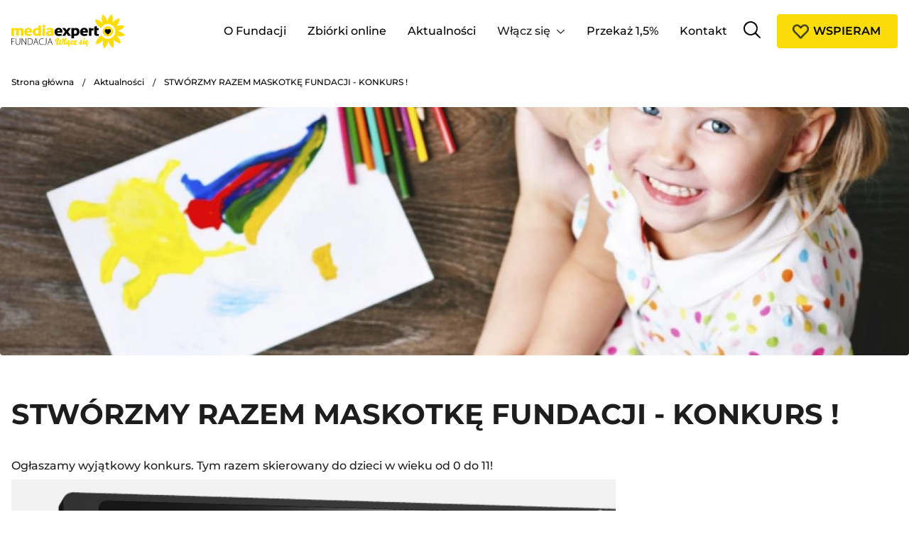

--- FILE ---
content_type: text/html; charset=UTF-8
request_url: https://fundacjame.pl/aktualnosci/stworzmy-razem-maskotke-fundacji-konkurs
body_size: 9021
content:
<!DOCTYPE html>
<html lang="pl" data-textdirection="ltr">
<head>
<script>
window.dataLayer = window.dataLayer || [];
let pageBackdrop = true;
</script>
<link media="all" type="text/css" rel="stylesheet" href="https://fundacjame.pl/assets/css/cookie.css?_tv=23983">
<script src="https://fundacjame.pl/assets/js/cookie.js?_tv=23983"></script>

    <meta charset="utf-8">
    <meta name="viewport"
        content="width=device-width, user-scalable=yes, initial-scale=1.0, maximum-scale=5.0, minimum-scale=1.0">
    <meta http-equiv="X-UA-Compatible" content="ie=edge">
    <title>Fundacja - STWÓRZMY RAZEM MASKOTKĘ FUNDACJI - KONKURS !</title>
<meta name="description" content="Ogłaszamy wyjątkowy konkurs. Tym razem skierowany do dzieci w wieku od 0 do 11! Do wygrania magiczny tablet graficzny XP-PEN Artist 15.6 Pro DRODZY RODZICE! JEŚ...">
<link rel="canonical" href="https://fundacjame.pl/aktualnosci/stworzmy-razem-maskotke-fundacji-konkurs">
<meta name="robots" content="index, follow">
<!-- Google Tag Manager -->
<script>
    (function(w,d,s,l,i){w[l]=w[l]||[];w[l].push({'gtm.start':
    new Date().getTime(),event:'gtm.js'});var f=d.getElementsByTagName(s)[0],
    j=d.createElement(s),dl=l!='dataLayer'?'&l='+l:'';j.async=true;j.src=
    'https://www.googletagmanager.com/gtm.js?id='+i+dl;f.parentNode.insertBefore(j,f);
    })(window,document,'script','dataLayer','GTM-W69K5DJ');
</script>
<!-- End Google Tag Manager -->
<meta property="og:site_name" content="Fundacja">
<meta property="og:url" content="https://fundacjame.pl/aktualnosci/stworzmy-razem-maskotke-fundacji-konkurs">
<meta property="og:title" content="STWÓRZMY RAZEM MASKOTKĘ FUNDACJI - KONKURS !">
<meta property="og:description" content="Ogłaszamy wyjątkowy konkurs. Tym razem skierowany do dzieci w wieku od 0 do 11! Do wygrania magiczny tablet graficzny XP-PEN Artist 15.6 Pro DRODZY RODZICE! JEŚ...">
<meta name="twitter:card" content="summary">
<meta name="twitter:title" content="STWÓRZMY RAZEM MASKOTKĘ FUNDACJI - KONKURS !">
<meta name="twitter:description" content="Ogłaszamy wyjątkowy konkurs. Tym razem skierowany do dzieci w wieku od 0 do 11! Do wygrania magiczny tablet graficzny XP-PEN Artist 15.6 Pro DRODZY RODZICE! JEŚ...">
    <meta name="author" content="Sun Group">
    <meta name="csrf-token" content="HAN3EW8o2LVK16wekBtSVtwWV8Egj2Cl6yAEjMa1">
    <meta name="theme-assets-url" content="https://fundacjame.pl/themes/fundacja/assets/">
    <meta name="base-url" content="https://fundacjame.pl">
    <meta name="current-url" content="https://fundacjame.pl/aktualnosci/stworzmy-razem-maskotke-fundacji-konkurs">
    <meta name="current-locale" content="pl">
    <link rel="icon" type="image/png" href="https://fundacjame.pl/themes/fundacja/assets/img/favicon/favicon.ico?_tv=23983">
    <meta name="theme-color" content="#ffffff">
    <meta name="msapplication-navbutton-color" content="#ffffff">
    <meta name="apple-mobile-web-app-status-bar-style" content="#ffffff">
    <link rel="apple-touch-icon" sizes="57x57" href="https://fundacjame.pl/themes/fundacja/assets/img/favicon/apple-icon-57x57.png?_tv=23983">
    <link rel="apple-touch-icon" sizes="60x60" href="https://fundacjame.pl/themes/fundacja/assets/img/favicon/apple-icon-60x60.png?_tv=23983">
    <link rel="apple-touch-icon" sizes="72x72" href="https://fundacjame.pl/themes/fundacja/assets/img/favicon/apple-icon-72x72.png?_tv=23983">
    <link rel="apple-touch-icon" sizes="76x76" href="https://fundacjame.pl/themes/fundacja/assets/img/favicon/apple-icon-76x76.png?_tv=23983">
    <link rel="apple-touch-icon" sizes="114x114" href="https://fundacjame.pl/themes/fundacja/assets/img/favicon/apple-icon-114x114.png?_tv=23983">
    <link rel="apple-touch-icon" sizes="120x120" href="https://fundacjame.pl/themes/fundacja/assets/img/favicon/apple-icon-120x120.png?_tv=23983">
    <link rel="apple-touch-icon" sizes="144x144" href="https://fundacjame.pl/themes/fundacja/assets/img/favicon/apple-icon-144x144.png?_tv=23983">
    <link rel="apple-touch-icon" sizes="152x152" href="https://fundacjame.pl/themes/fundacja/assets/img/favicon/apple-icon-152x152.png?_tv=23983">
    <link rel="apple-touch-icon" sizes="180x180" href="https://fundacjame.pl/themes/fundacja/assets/img/favicon/apple-icon-180x180.png?_tv=23983">
    <link rel="icon" type="image/png" sizes="192x192" href="https://fundacjame.pl/themes/fundacja/assets/img/favicon/android-icon-192x192.png?_tv=23983">
    <link rel="icon" type="image/png" sizes="32x32" href="https://fundacjame.pl/themes/fundacja/assets/img/favicon/favicon-32x32.png?_tv=23983">
    <link rel="icon" type="image/png" sizes="96x96" href="https://fundacjame.pl/themes/fundacja/assets/img/favicon/favicon-96x96.png?_tv=23983">
    <link rel="icon" type="image/png" sizes="16x16" href="https://fundacjame.pl/themes/fundacja/assets/img/favicon/favicon-16x16.png?_tv=23983">
    <link rel="manifest" href="https://fundacjame.pl/themes/fundacja/assets/img/favicon/manifest.json?_tv=23983">
    <meta name="msapplication-TileColor" content="#ffffff">
    <meta name="msapplication-TileImage" content="https://fundacjame.pl/themes/fundacja/assets/img/favicon/ms-icon-144x144.png?_tv=23983">
    <meta property="og:image:type" content="image/jpeg" />
    <meta property="og:image:width" content="1200" />
    <meta property="og:image:height" content="630" />

    
        <style>
        @font-face {
            font-family: 'Montserrat';
            font-style: normal;
            font-weight: 400;
            font-display: swap;
            src: url("https://fundacjame.pl/themes/fundacja/assets/fonts/JTUSjIg1_i6t8kCHKm459Wdhyzbi.woff2?_tv=23983") format('woff2');
            unicode-range: U+0100-02AF, U+1E00-1EFF, U+2020, U+20A0-20AB, U+20AD-20CF, U+2113, U+2C60-2C7F, U+A720-A7FF;
        }

        @font-face {
            font-family: 'Montserrat';
            font-style: normal;
            font-weight: 400;
            font-display: swap;
            src: url("https://fundacjame.pl/themes/fundacja/assets/fonts/JTUSjIg1_i6t8kCHKm459Wlhyw.woff2?_tv=23983") format('woff2');
            unicode-range: U+0000-00FF, U+0131, U+0152-0153, U+02BB-02BC, U+02C6, U+02DA, U+02DC, U+2000-206F, U+2074, U+20AC, U+2122, U+2191, U+2193, U+2212, U+2215, U+FEFF, U+FFFD;
        }

        @font-face {
            font-family: 'Montserrat';
            font-style: normal;
            font-weight: 500;
            font-display: swap;
            src: url("https://fundacjame.pl/themes/fundacja/assets/fonts/JTUSjIg1_i6t8kCHKm459Wdhyzbi.woff2?_tv=23983") format('woff2');
            unicode-range: U+0100-02AF, U+1E00-1EFF, U+2020, U+20A0-20AB, U+20AD-20CF, U+2113, U+2C60-2C7F, U+A720-A7FF;
        }

        @font-face {
            font-family: 'Montserrat';
            font-style: normal;
            font-weight: 500;
            font-display: swap;
            src: url("https://fundacjame.pl/themes/fundacja/assets/fonts/JTUSjIg1_i6t8kCHKm459Wlhyw.woff2?_tv=23983") format('woff2');
            unicode-range: U+0000-00FF, U+0131, U+0152-0153, U+02BB-02BC, U+02C6, U+02DA, U+02DC, U+2000-206F, U+2074, U+20AC, U+2122, U+2191, U+2193, U+2212, U+2215, U+FEFF, U+FFFD;
        }

        @font-face {
            font-family: 'Montserrat';
            font-style: normal;
            font-weight: 600;
            font-display: swap;
            src: url("https://fundacjame.pl/themes/fundacja/assets/fonts/JTUSjIg1_i6t8kCHKm459Wdhyzbi.woff2?_tv=23983") format('woff2');
            unicode-range: U+0100-02AF, U+1E00-1EFF, U+2020, U+20A0-20AB, U+20AD-20CF, U+2113, U+2C60-2C7F, U+A720-A7FF;
        }

        @font-face {
            font-family: 'Montserrat';
            font-style: normal;
            font-weight: 600;
            font-display: swap;
            src: url("https://fundacjame.pl/themes/fundacja/assets/fonts/JTUSjIg1_i6t8kCHKm459Wlhyw.woff2?_tv=23983") format('woff2');
            unicode-range: U+0000-00FF, U+0131, U+0152-0153, U+02BB-02BC, U+02C6, U+02DA, U+02DC, U+2000-206F, U+2074, U+20AC, U+2122, U+2191, U+2193, U+2212, U+2215, U+FEFF, U+FFFD;
        }

        @font-face {
            font-family: 'Montserrat';
            font-style: normal;
            font-weight: 700;
            font-display: swap;
            src: url("https://fundacjame.pl/themes/fundacja/assets/fonts/JTUSjIg1_i6t8kCHKm459Wdhyzbi.woff2?_tv=23983") format('woff2');
            unicode-range: U+0100-02AF, U+1E00-1EFF, U+2020, U+20A0-20AB, U+20AD-20CF, U+2113, U+2C60-2C7F, U+A720-A7FF;
        }

        @font-face {
            font-family: 'Montserrat';
            font-style: normal;
            font-weight: 700;
            font-display: swap;
            src: url("https://fundacjame.pl/themes/fundacja/assets/fonts/JTUSjIg1_i6t8kCHKm459Wlhyw.woff2?_tv=23983") format('woff2');
            unicode-range: U+0000-00FF, U+0131, U+0152-0153, U+02BB-02BC, U+02C6, U+02DA, U+02DC, U+2000-206F, U+2074, U+20AC, U+2122, U+2191, U+2193, U+2212, U+2215, U+FEFF, U+FFFD;
        }

        body {
            font-family: 'Montserrat', sans-serif;
        }
    </style>
    <link media="all" type="text/css" rel="stylesheet" href="https://fundacjame.pl/themes/fundacja/assets/css/vendor/helpers.min.css?_tv=23983">
<link media="all" type="text/css" rel="stylesheet" href="https://fundacjame.pl/themes/fundacja/assets/css/core.css?_tv=23983">
<link media="all" type="text/css" rel="stylesheet" href="https://fundacjame.pl/themes/fundacja/assets/css/page.css?_tv=23983">
        </head>
<body class=" ">
<div id="preloader"><div class="loader-wrapper jc-c ai-c">
<div class="loader"><div></div><div></div><div></div><div></div><div></div><div></div><div></div><div></div></div></div></div>
<noscript>
    <style>
        #preloader {display:none!important}
    </style>
</noscript>

<!-- Google Tag Manager (noscript) -->
<noscript><iframe src="https://www.googletagmanager.com/ns.html?id=GTM-W69K5DJ"
height="0" width="0" style="display:none;visibility:hidden"></iframe></noscript>
<!-- End Google Tag Manager (noscript) --><header class="header-nav js-header">
    <div class="container">
        <div class="d-f f-w jc-b ai-c">
            <div itemscope itemtype="https://schema.org/Organization">
                <a href="https://fundacjame.pl" title="Fundacja" itemprop="url">
                    <img class="menu-logo" src="https://fundacjame.pl/themes/fundacja/assets/img/svg/logo.svg?_tv=23983" width="188" height="57"
                        alt="Fundacja" itemprop="logo">
                </a>
            </div>
            <nav class="js-nav-menu nav-menu">
                <div class="nav-menu-overf">
                    <div class="d-f f-c f-lg-r ai-c">
                        <a class="nav-menu_link d-b"  target="_self"                                                              href="https://fundacjame.pl/o-fundacji"  title="O Fundacji">
                    O Fundacji
                </a>
                                                <a class="nav-menu_link d-b"  target="_self"                                                              href="https://fundacjame.pl/zbiorki"  title="Zbiórki online">
                    Zbiórki online
                </a>
                                                <a class="nav-menu_link d-b"  target="_self"                                                              href="https://fundacjame.pl/aktualnosci"  title="Aktualności">
                    Aktualności
                </a>
                                                <div class="d-f f-c nav-menu_link nav-menu_wrapper c-pointer">
                    <div class="d-f jc-c js-menu-wrapper nav-menu_wrapper--link">
                        Włącz się
                        <img class="nav-menu_link--arrow ml-2" src="https://fundacjame.pl/themes/fundacja/assets/img/svg/chevron-down.svg?_tv=23983" alt="" width="13"
                            height="7">
                    </div>
                    <div class="nav-menu_box js-menu_box">
                        <div class="d-f f-c ai-c">
                                                            <a class="nav-menu_link nav-sub-menu_link d-b" href="https://fundacjame.pl/aktywizacja-zawodowa"
                                    title="Aktywizacja zawodowa">Aktywizacja zawodowa</a>
                                                            <a class="nav-menu_link nav-sub-menu_link d-b" href="https://fundacjame.pl/aktualnosci/wlacz-sie/wolontariat"
                                    title="Wolontariat">Wolontariat</a>
                                                            <a class="nav-menu_link nav-sub-menu_link d-b" href="https://fundacjame.pl/aktualnosci/wlacz-sie/sport"
                                    title="Sport">Sport</a>
                                                            <a class="nav-menu_link nav-sub-menu_link d-b" href="https://fundacjame.pl/aktualnosci/wlacz-sie/zdrowie"
                                    title="Zdrowie">Zdrowie</a>
                                                            <a class="nav-menu_link nav-sub-menu_link d-b" href="https://fundacjame.pl/aktualnosci/wlacz-sie/ekologia"
                                    title="Ekologia">Ekologia</a>
                                                            <a class="nav-menu_link nav-sub-menu_link d-b" href="https://fundacjame.pl/aktualnosci/wlacz-sie/rozwoj"
                                    title="Rozwój">Rozwój</a>
                                                    </div>
                    </div>
                </div>
                                                <a class="nav-menu_link d-b"  target="_self"                                                              href="https://fundacjame.pl/przekaz-swoj-15-krs-0000429316"  title="Przekaż 1,5%">
                    Przekaż 1,5%
                </a>
                                                <a class="nav-menu_link d-b"  target="_self"                                                              href="https://fundacjame.pl/kontakt"  title="Kontakt">
                    Kontakt
                </a>
                                                <button class="btn-search js-search-btn d-n d-lg-b" aria-label="button">
                            <svg width="24" height="24" viewBox="0 0 24 24" fill="none"
                                xmlns="http://www.w3.org/2000/svg">
                                <path fill-rule="evenodd" clip-rule="evenodd"
                                    d="M6.74511 0.547105C-1.65693 3.54901 -2.39174 15.0257 5.56821 18.9328C8.30381 20.2756 11.6845 20.2645 14.4562 18.9043L16.4171 17.9419L19.5191 21.0298C22.6456 24.1415 23.7207 24.6748 23.995 23.25C24.0777 22.8205 23.1453 21.6501 21.0266 19.523L17.9373 16.4223L18.9002 14.4622C20.1404 11.9371 20.2462 8.34662 19.1511 5.95669C16.9878 1.23774 11.5046 -1.15354 6.74511 0.547105ZM12.4561 2.36358C15.3344 3.21356 18.0211 6.89606 18.0211 9.99102C18.0211 14.1392 14.133 18.0256 9.98308 18.0256C6.88678 18.0256 3.2027 15.34 2.35235 12.463C1.42497 9.32516 2.07872 6.82341 4.44557 4.45222C6.79501 2.09877 9.32564 1.43894 12.4561 2.36358Z"
                                    fill="black" />
                            </svg>
                        </button>
                        <div class="d-n d-xl-f ai-c">
                                                            <a href="https://fundacjame.pl/wspieram" class="nav-menu_btn btn nav-menu_btn--first text-upper">
                                    <div class="d-f ai-c">
                                        <img class="heart-icon mr-2" width="19" height="19"
                                            src="https://fundacjame.pl/themes/fundacja/assets/img/svg/heart.svg?_tv=23983" alt="">
                                        Wspieram
                                    </div>
                                </a>
                                                                                        <a href="https://fundacjame.pl/szukam-wsparcia" class="nav-menu_btn nav-menu_btn-second btn btn-second">
                                    Szukam wsparcia
                                </a>
                                                    </div>
                    </div>
                </div>
            </nav>
            <div id="JsSearchShadow" class="shadow"></div>
            <div class="search">
                <div class="container d-f ai-c">
                    <form id="JsSearchForm" action="/szukaj">
                        <input id="JsSearchInput" placeholder="Szukaj" type="text" name="q" value=""
                            class="search-form-input" autocomplete="off">
                        <button type="submit" class="search-button">
                            <svg width="24" height="24" viewBox="0 0 24 24" fill="none"
                                xmlns="http://www.w3.org/2000/svg">
                                <path fill-rule="evenodd" clip-rule="evenodd"
                                    d="M6.74511 0.547105C-1.65693 3.54901 -2.39174 15.0257 5.56821 18.9328C8.30381 20.2756 11.6845 20.2645 14.4562 18.9043L16.4171 17.9419L19.5191 21.0298C22.6456 24.1415 23.7207 24.6748 23.995 23.25C24.0777 22.8205 23.1453 21.6501 21.0266 19.523L17.9373 16.4223L18.9002 14.4622C20.1404 11.9371 20.2462 8.34662 19.1511 5.95669C16.9878 1.23774 11.5046 -1.15354 6.74511 0.547105ZM12.4561 2.36358C15.3344 3.21356 18.0211 6.89606 18.0211 9.99102C18.0211 14.1392 14.133 18.0256 9.98308 18.0256C6.88678 18.0256 3.2027 15.34 2.35235 12.463C1.42497 9.32516 2.07872 6.82341 4.44557 4.45222C6.79501 2.09877 9.32564 1.43894 12.4561 2.36358Z"
                                    fill="#fff" />
                            </svg>
                        </button>
                    </form>
                    <div class="close-search">
                        <svg aria-hidden="true" focusable="false" role="img" xmlns="http://www.w3.org/2000/svg"
                            viewBox="0 0 320 512">
                            <path fill="currentColor"
                                d="M193.94 256L296.5 153.44l21.15-21.15c3.12-3.12 3.12-8.19 0-11.31l-22.63-22.63c-3.12-3.12-8.19-3.12-11.31 0L160 222.06 36.29 98.34c-3.12-3.12-8.19-3.12-11.31 0L2.34 120.97c-3.12 3.12-3.12 8.19 0 11.31L126.06 256 2.34 379.71c-3.12 3.12-3.12 8.19 0 11.31l22.63 22.63c3.12 3.12 8.19 3.12 11.31 0L160 289.94 262.56 392.5l21.15 21.15c3.12 3.12 8.19 3.12 11.31 0l22.63-22.63c3.12-3.12 3.12-8.19 0-11.31L193.94 256z">
                            </path>
                        </svg>
                    </div>
                </div>
                <div class="search-content">
                    <div id="JsSearchContent" class="container"></div>
                </div>
            </div>
            <div class="d-f d-lg-n ai-c">
                <button class="btn-search js-search-btn " aria-label="button">
                    <svg width="24" height="24" viewBox="0 0 24 24" fill="none"
                        xmlns="http://www.w3.org/2000/svg">
                        <path fill-rule="evenodd" clip-rule="evenodd"
                            d="M6.74511 0.547105C-1.65693 3.54901 -2.39174 15.0257 5.56821 18.9328C8.30381 20.2756 11.6845 20.2645 14.4562 18.9043L16.4171 17.9419L19.5191 21.0298C22.6456 24.1415 23.7207 24.6748 23.995 23.25C24.0777 22.8205 23.1453 21.6501 21.0266 19.523L17.9373 16.4223L18.9002 14.4622C20.1404 11.9371 20.2462 8.34662 19.1511 5.95669C16.9878 1.23774 11.5046 -1.15354 6.74511 0.547105ZM12.4561 2.36358C15.3344 3.21356 18.0211 6.89606 18.0211 9.99102C18.0211 14.1392 14.133 18.0256 9.98308 18.0256C6.88678 18.0256 3.2027 15.34 2.35235 12.463C1.42497 9.32516 2.07872 6.82341 4.44557 4.45222C6.79501 2.09877 9.32564 1.43894 12.4561 2.36358Z"
                            fill="black" />
                    </svg>
                </button>
                <div class="d-f d-lg-n f-c ai-c hamb-btn ps-r js-hamb-btn">
                    <div class="hamburger hamburger--slider">
                        <span class="hamburger-box">
                            <span class="hamburger-inner"></span>
                        </span>
                    </div>
                </div>
            </div>
        </div>
        <div class="d-f ai-c jc-b d-xl-n mt-3 mt-lg-0">
                            <a href="https://fundacjame.pl/wspieram"
                    class="btn text-upper nav-menu_btn-mobile nav-menu_btn-mobile--left nav-menu_btn w100 t-c">
                    <div class="d-f ai-c jc-c">
                        <img class="heart-icon mr-2" width="19" height="19" src="https://fundacjame.pl/themes/fundacja/assets/img/svg/heart.svg?_tv=23983"
                            alt="">
                        Wspieram
                    </div>
                </a>
                                        <a href="https://fundacjame.pl/szukam-wsparcia"
                    class="nav-menu_btn nav-menu_btn-mobile nav-menu_btn-mobile--right btn btn-second w100 t-c">
                    Szukam wsparcia
                </a>
                    </div>
    </div>
</header>
<main>
<section>
    <div class="container">
        <nav class="breadcrumbs" aria-label="breadcrumb">
            <ol class="breadcrumbs-list d-f" itemscope itemtype="https://schema.org/BreadcrumbList">
                <li class="breadcrumbs-item d-f ai-c breadcrumbs-item--first" itemprop="itemListElement" itemscope
                    itemtype="https://schema.org/ListItem">
                    <a itemprop="item" href="https://fundacjame.pl" title="Fundacja">
                        <img class="d-b d-sm-n" style="min-width:16px" src="https://fundacjame.pl/themes/fundacja/assets/img/svg/home-icon.svg?_tv=23983" alt=""
                            width="16" height="16">
                        <span itemprop="name" class="d-n d-sm-b">Strona główna<span>
                                <meta itemprop="position" content="1" />
                    </a>
                </li>
                                                                                    <li class="breadcrumbs-item d-f ai-c "
                            itemprop="itemListElement" itemscope itemtype="https://schema.org/ListItem">
                            <a itemprop="item" href="https://fundacjame.pl/aktualnosci" title="Aktualności">
                                <span itemprop="name"
                                    style="text-transform: capitalize;">Aktualności<span>
                                        <meta itemprop="position" content="2" />
                            </a>
                        </li>
                                                                                <li class="breadcrumbs-item d-f ai-c  breadcrumbs-item--last "
                            itemprop="itemListElement" itemscope itemtype="https://schema.org/ListItem"
                            onclick="return false;">
                            <a style="cursor:default" itemprop="item" href="https://fundacjame.pl/aktualnosci/stworzmy-razem-maskotke-fundacji-konkurs"
                                title="STWÓRZMY RAZEM MASKOTKĘ FUNDACJI - KONKURS !">
                                <span itemprop="name">STWÓRZMY RAZEM MASKOTKĘ FUNDACJI - KONKURS !</span>
                                <meta itemprop="position" content="3" />
                            </a>
                        </li>
                                                </ol>
        </nav>
    </div>
</section>

    
    <section class="top-banner ps-r d-f f-cr d-lg-b">
        <div class="bg-page bg-blog">
            <picture class="d-f jc-c">
                                <source srcset="https://fundacjame.pl/files/thumbs/wp-import/post/484/ff.jpg/1360_371_crop.webp?ts=1682578076&amp;pn=news_banner-webp" type="image/webp">
                <img loading="lazy" class="mb-5 br-4" src="https://fundacjame.pl/files/thumbs/wp-import/post/484/ff.jpg/1360_371_crop.jpg?ts=1682578076&amp;pn=news_banner" width="1360"
                    height="371" alt="STWÓRZMY RAZEM MASKOTKĘ FUNDACJI - KONKURS !" itemprop="image">
            </picture>
        </div>
    </section>

<section itemid="https://fundacjame.pl/aktualnosci/stworzmy-razem-maskotke-fundacji-konkurs" itemscope itemtype="https://schema.org/LiveBlogPosting">
    <div class="container" itemprop="liveBlogUpdate" itemscope itemtype="https://schema.org/BlogPosting">
        <div class="d-f f-c f-md-r ai-s ai-md-c mb-4">
            <h1 itemprop="headline" class="f40 bold">STWÓRZMY RAZEM MASKOTKĘ FUNDACJI - KONKURS !</h1>
        </div>
        <div class="pb52">
            <section class="pb52 blog-content" itemprop="description">
                <p class="has-medium-font-size">Ogłaszamy wyjątkowy konkurs. Tym razem skierowany do dzieci w wieku od 0 do 11!</p><p>
</p>
<p>
</p>
<div class="wp-block-media-text alignwide is-stacked-on-mobile"><figure class="wp-block-media-text__media"><img src="https://fundacjame.pl/wp-content/uploads/2022/03/TABLET.png" alt="" class="wp-image-2854 size-full"></figure><div class="wp-block-media-text__content">
<p class="has-large-font-size">Do wygrania magiczny tablet graficzny XP-PEN Artist 15.6 Pro</p>
</div></div><p>
</p>
<h2><br>DRODZY RODZICE! JEŚLI TWOJA POCIECHA MARZY O TYM, ABY NAMALOWANA PRZEZ NIĄ MASKOTKA NA KARTCE PAPIERU ZAMIENIŁA SIĘ W PRAWDZIWĄ – JEST TO MOŻLIWE.</h2><p>
</p>
<p>Zapraszamy dzieci w wieku od 0 do 11 lat do wykonania tematycznej pracy plastyczna w formie plakatu, która przedstawi wyobrażenie dzieci na temat maskotki fundacji.</p><p>
</p>
<p>Na zgłoszenia czekamy do 03 kwietnia 2022 roku.</p><p>
</p>
<p>Liczy się pomysł, kreatywność i staranność wykonania danej pracy.</p><p>
</p>
<p>S<strong>zczegóły i formularz zgłoszeniowy do konkursu znajdziecie poniżej</strong>:</p><p>
</p>
<div class="wp-block-columns">
<div class="wp-block-column">
<div class="wp-block-group">
<div class="wp-block-file"><a href="https://fundacjame.pl/wp-content/uploads/2022/03/Regulamin-Konkursu-Plastycznego-2021_jgb-finalny-skonwertowany.pdf">Regulamin-Konkursu-Plastycznego-2021_jgb-finalny-skonwertowany</a><a href="https://fundacjame.pl/wp-content/uploads/2022/03/Regulamin-Konkursu-Plastycznego-2021_jgb-finalny-skonwertowany.pdf" class="wp-block-file__button">Pobierz</a></div>
</div>
</div>
</div><p>
</p>
<p><strong>WEŹ UDZIAŁ W NASZYM KONKURSIE „ZAPROJEKTUJ Z NAMI MASKOTKĘ FUNDACJI MEDIAEXPERT” A FANTAZJA TA MOŻE STAĆ SIĘ RZECZYWISTOŚCIĄ</strong>.</p><p>
</p>

                <div class="row mt-4">
                                                                                </div>
            </section>
        </div>
    </div>
</section>

<section class="py48 bg-gray">
        <div class="container">
            <div class="d-f jc-b ai-c mb-5">
                <h2 class="f32 bold">Najnowsze artykuły</h2>
            </div>
            <div class="row gap-y-32">
                                                        <div class="col-md-6 col-lg-4">
                        <a href="https://fundacjame.pl/aktualnosci/bieg-niepodleglosci-w-poznaniu" title="" class="offer-block d-b br-8 bg-white ps-r">
                                                            <div class="offer-block-cont_img ps-r">
                                    <picture>
                                        <source srcset="https://fundacjame.pl/files/thumbs/Bieg%20Niepodleg%C5%82o%C5%9Bci%20Pozna%C5%84.png/432_321_crop.webp?ts=1763036564&amp;pn=offer_min-webp">
                                        <img loading="lazy" class="offer-block_img"
                                            src="https://fundacjame.pl/files/thumbs/Bieg%20Niepodleg%C5%82o%C5%9Bci%20Pozna%C5%84.png/432_321_crop.jpg?ts=1763036564&amp;pn=offer_min"
                                            alt="" width="432" height="321">
                                    </picture>
                                </div>
                                                        <div class="card-item">
                                <div>
                                    <div class="d-f f-w ai-c jc-b">
                                        <p class="bold500 d-f ai-c" itemprop="datePublished"
                                            content="2025-11-09 00:00:00">
                                            9 listopada 2025
                                        </p>
                                    </div>
                                    <div class="d-f f-c mt-8">
                                        <p class="f24 bold600">
                                            Bieg Niepodległości w Poznaniu
                                        </p>
                                    </div>
                                </div>
                            </div>
                        </a>
                    </div>
                                                        <div class="col-md-6 col-lg-4">
                        <a href="https://fundacjame.pl/aktualnosci/Razem_dla_Azylu_na_Koziej" title="" class="offer-block d-b br-8 bg-white ps-r">
                                                            <div class="offer-block-cont_img ps-r">
                                    <picture>
                                        <source srcset="https://fundacjame.pl/files/thumbs/%C5%9Awiebodzin.png/432_321_crop.webp?ts=1762783545&amp;pn=offer_min-webp">
                                        <img loading="lazy" class="offer-block_img"
                                            src="https://fundacjame.pl/files/thumbs/%C5%9Awiebodzin.png/432_321_crop.jpg?ts=1762783545&amp;pn=offer_min"
                                            alt="" width="432" height="321">
                                    </picture>
                                </div>
                                                        <div class="card-item">
                                <div>
                                    <div class="d-f f-w ai-c jc-b">
                                        <p class="bold500 d-f ai-c" itemprop="datePublished"
                                            content="2025-11-09 00:00:00">
                                            9 listopada 2025
                                        </p>
                                    </div>
                                    <div class="d-f f-c mt-8">
                                        <p class="f24 bold600">
                                            Razem dla Azylu na Koziej
                                        </p>
                                    </div>
                                </div>
                            </div>
                        </a>
                    </div>
                                                        <div class="col-md-6 col-lg-4">
                        <a href="https://fundacjame.pl/aktualnosci/rozdysponowanie-pit" title="" class="offer-block d-b br-8 bg-white ps-r">
                                                            <div class="offer-block-cont_img ps-r">
                                    <picture>
                                        <source srcset="https://fundacjame.pl/files/thumbs/Beznazwy-2.jpg/432_321_crop.webp?ts=1762352014&amp;pn=offer_min-webp">
                                        <img loading="lazy" class="offer-block_img"
                                            src="https://fundacjame.pl/files/thumbs/Beznazwy-2.jpg/432_321_crop.jpg?ts=1762352014&amp;pn=offer_min"
                                            alt="" width="432" height="321">
                                    </picture>
                                </div>
                                                        <div class="card-item">
                                <div>
                                    <div class="d-f f-w ai-c jc-b">
                                        <p class="bold500 d-f ai-c" itemprop="datePublished"
                                            content="2025-09-24 00:00:00">
                                            24 września 2025
                                        </p>
                                    </div>
                                    <div class="d-f f-c mt-8">
                                        <p class="f24 bold600">
                                            Rozdysponowanie 1,5% PIT trwa
                                        </p>
                                    </div>
                                </div>
                            </div>
                        </a>
                    </div>
                            </div>
                                            <div class="d-f ai-c ai-md-s  jc-b  mt-5">
                                            <a href="https://fundacjame.pl/aktualnosci/wlacz-sie/zdrowie/badzmy-piersi" class="d-b pagination-item">
                            <p class="bold500">Poprzedni artykuł</p>
                            <span class="f24 bold600 d-n d-md-b">Bądźmy piersi!</span>
                        </a>
                                                                <a href="https://fundacjame.pl/aktualnosci/konkurs-na-maskotke-fundacji-rozstrzygniety" class="d-b pagination-item t-r">
                            <p class="bold500">Następny artykuł</p>
                            <span class="f24 bold600 d-n d-md-b">KONKURS NA MASKOTKĘ FUNDACJI...</span>
                        </a>
                                    </div>
                    </div>
    </section>
</main>
<footer class="bg-gray border-t2">
    <div class="container">
        <div class=" footer">

            <div class="row jc-b f-c f-sm-r footer-menu-wrappper">

                <div class="col-lg-5">
                    <div>
                        <div>
                            <div class="f24 bold600">Fundacja MEDIAEXPERT „Włącz się”</div>
                            <p class="mt-3 f18 bold500">
                                ul. Za dworcem 1D, 77-400 Złotów
                                                                    <br> <a href="mailto:fundacja@fundacjawlaczsie.pl" title="fundacja@fundacjawlaczsie.pl">fundacja@fundacjawlaczsie.pl</a>
                                                                                                    <br> tel.: <a href="tel:(+48) 734 824 864" title="(+48) 734 824 864">(+48) 734 824 864</a>
                                                            </p>
                        </div>
                        <div class="mb-2 mb-sm-0 mt-sm-4">
                            <div class="f24 bold600 mt-4 js-footer-title footer-title">
                                <div class="d-f d-sm-b jc-b ai-c">
                                    Numer konta:
                                    <div class="plus-line"></div>  
                                </div>
                            </div>
                            <div class="footer-menu">
                                <p class="mt-3 f18 bold500">
                                    07 1020 3844 0000 1102 0134 3508 PKO Bank Polski, <br>
                                    Kod BIC (Swift): BPKOPLPW
                                </p>
                            </div>
                        </div>
                    </div>
                </div>
                
                
                <div class="col-lg-3">
            <div class="footer-title f20 bold600 mb-2 mb-sm-3 js-footer-title">
                <div class="d-f d-sm-b jc-b ai-c">
                    Informacje
                    <div class="plus-line"></div>
                </div>
            </div>
            <div class="footer-menu">
                <div class="d-f f-c">
                                                                        <a class="footer-link bold500" href="https://fundacjame.pl/szukam-wsparcia"
                                title="Szukam wsparcia">Szukam wsparcia</a>
                                                                                                <a class="footer-link bold500" href="https://fundacjame.pl/zbiorki"
                                title="Zbiórki online">Zbiórki online</a>
                                                                                                <a class="footer-link bold500" href="https://fundacjame.pl/aktualnosci"
                                title="Aktualności">Aktualności</a>
                                                                                                <a class="footer-link bold500" href="https://fundacjame.pl/przekaz-swoj-15-krs-0000429316"
                                title="Przekaż 1,5%">Przekaż 1,5%</a>
                                                                                                <a class="footer-link bold500" href="https://fundacjame.pl/polityka-prywatnosci"
                                title="Polityka prywatności">Polityka prywatności</a>
                                                                                                <a class="footer-link bold500" href="https://fundacjame.pl/polityka-cookies"
                                title="Polityka cookies">Polityka cookies</a>
                                                                                                <a class="footer-link bold500" href="https://fundacjame.pl/regulamin"
                                title="Regulamin">Regulamin</a>
                                                            </div>
            </div>
        </div>
                    
                <div class="col-lg-3">
            <div class="footer-title f20 bold600 mb-2 mb-sm-3 js-footer-title">
                <div class="d-f d-sm-b jc-b ai-c">
                    O fundacji
                    <div class="plus-line"></div>
                </div>
            </div>
            <div class="footer-menu">
                <div class="d-f f-c">
                                                                        <a class="footer-link bold500" href="https://fundacjame.pl/o-fundacji"
                                title="Kim jesteśmy">Kim jesteśmy</a>
                                                                                                <a class="footer-link bold500" href="https://fundacjame.pl/o-fundacji#misja"
                                title="Misja i zakres pomocy">Misja i zakres pomocy</a>
                                                                                                <a class="footer-link bold500" href="https://fundacjame.pl/o-fundacji#cele"
                                title="Cele statutowe">Cele statutowe</a>
                                                                                                <a class="footer-link bold500" href="https://fundacjame.pl/o-fundacji#sprawozdania"
                                title="Sprawozdania">Sprawozdania</a>
                                                                                                <a class="footer-link bold500" href="https://fundacjame.pl/kontakt"
                                title="Kontakt">Kontakt</a>
                                                                                                <a class="footer-link bold500 footer-fb f14" href="https://www.facebook.com/fundacja.mediaexpert.wlacz.sie" title="Zobacz, co słychać na naszym FB">
                                <img loading="lazy" width="30" height="30" class="mr-2" src="https://fundacjame.pl/themes/fundacja/assets/img/svg/facebook.svg?_tv=23983" alt="">
                                <span>
                                    Zobacz, co słychać na naszym FB
                                </span>
                            </a>
                                                            </div>
            </div>
        </div>
                    <div class="col-12 d-sm-n mt-4">
                    <a href="https://fundacjame.pl/kontakt" class="btn btn-second w100 t-c">Skontaktuj się z nami</a>
                </div>
            </div>
        </div>
        <div class="d-f ai-c jc-c footer-sign">
        <p class="t-c bold500">Copyrights &copy; 2026 Fundacja MEDIAEXPERT „Włącz&nbsp;się” Wszystkie prawa zastrzeżone</p>
</div>    </div>
</footer>

<div class="js-modal-shadow modal-shadow"></div><script async="async" src="https://fundacjame.pl/themes/fundacja/assets/js/core.js?_tv=23983"></script>
<script defer="defer" src="https://fundacjame.pl/themes/fundacja/assets/js/vendor/instantpage.js?_tv=23983"></script>
<script src="https://fundacjame.pl/themes/fundacja/assets/js/vendor/fslightbox.min.js?_tv=23983"></script>
<script async="async" src="https://fundacjame.pl/themes/fundacja/assets/js/vendor/nice-select.min.js?_tv=23983"></script>
<script async="async" src="https://fundacjame.pl/themes/fundacja/assets/js/page.js?_tv=23983"></script>
<script>
var lastCheck=new Date,systemSendDrip=function(){var e=window.XMLHttpRequest?new XMLHttpRequest:new ActiveXObject("Microsoft.XMLHTTP");e.onreadystatechange=function(){4===e.readyState&&204===e.status&&(lastCheck=new Date)},e.open("GET","https://fundacjame.pl/system-drip"),e.setRequestHeader("X-Requested-With","XMLHttpRequest"),e.send()};setInterval(function(){systemSendDrip()},300000),0<2000&&(setInterval(function(){new Date-lastCheck>=7082000&&location.reload(!0)},2000),window.addEventListener("focus",function(){new Date-lastCheck>=7082000&&location.reload(!0)}));
</script>
<div class="sg-cks-info jsCksInfo sg-cks-hidden">
        <div class="sg-cks-short jsCksShort">
            <div class="sg-cks-info__title">Szanujemy Twoją prywatność!</div>
                            <div class="sg-cks-info__content">
                    Witamy! Stosujemy pliki cookie w celu zapewnienia prawidłowego funkcjonowania serwisu. Możemy również wykorzystywać pliki cookie by dopasować stronę do Twoich preferencji. Korzystanie z preferencyjnych plików cookie wymaga zgody, którą możesz wyrazić, klikając „Akceptuj wszystkie”. Jeżeli chcesz dostosować swoje zgody dla nas i naszych partnerów, kliknij „Zarządzaj plikami cookies”. Wyrażoną zgodę możesz wycofać w każdym momencie, zmieniając wybrane ustawienia.
                </div>
                    </div>
        <div class="sg-cks-middle">
            <div class="sg-cks-toggle jsCksToggle" data-active="Zamknij" data-default="Zobacz więcej">Zobacz więcej</div>
        </div>
        <div class="sg-cks-info__buttons">
            <button type="button" class="btn btn-primary jsCksAcceptAll">Akceptuj wszystkie</button>
            <button type="button" class="btn btn-secondary btn-wh jsCksShowCookieSettings">Zarządzaj plikami cookies</button>
        </div>
    </div>

    <div class="sg-cks-settings jsCksSettings" style="opacity: 0; pointer-events: none; visibility: hidden;">
        <div class="sg-cks-settings__inner">
            <div class="sg-cks-settings__scrollable">
                <div class="sg-cks-content">
                    <div class="cookie-settings__title">Twoja prywatność</div>

<div class="cookie-settings__content">
<p>Poniżej możesz zmienić ustawienia plików cookies. Korzystanie przez nas z plików cookie preferencyjnych wymaga Twojej zgody. W ramach cookies marketingowych wydzieliliśmy kategorię plików cookie związanych z wyświetlaniem reklam w związku z korzystaniem ze stron internetowych (reklamowe pliki cookie) oraz plików cookie pozwalających na docieranie do Ciebie ze spersonalizowaną reklamą w portalach społecznościowych (pliki cookie mediów społecznościowych). Więcej informacji o poszczególnych kategoriach plików cookie, które stosujemy w serwisie, znajdziesz <a class="blue" href="/polityka-cookies">tutaj</a>.</p>

<p>Jeżeli chcesz zaakceptować wszystkie pliki cookie, kliknij „Zaakceptuj wszystkie”. Jeżeli natomiast chcesz, żebyśmy stosowali tylko niezbędne pliki cookie, kliknij „Zapisz ustawienia i zamknij”. Aby zmieniać preferencje plików cookie, przesuń suwak przy wybranej kategorii. Masz prawo do wglądu w swoje ustawienia oraz do ich zmiany w dowolnym czasie.</p>

<p>W celu zarzadzania zgodami wywołaj panel ustawień za pośrednictwem Polityki cookies.</p>
</div>
                </div>
                <p class="sg-cks-settings__title">Zarządzaj plikami cookies</p>
                <div class="sg-cks-settings__setup">
                                            <div class="sg-cks-group jsCksGroup">
                            <div class="sg-cks-group__header">
                                <p class="sg-cks-group__name jsCksGroupName">Niezbędne pliki cookies</p>
                                <div class="sg-cks-group__checkbox">
                                    <input type="checkbox"
                                           class="sg-cks-checkbox"
                                           name="necessary"
                                           value="1"
                                           id="necessary_cookies"
                                            disabled checked                                     />
                                    <label for="necessary_cookies" class="sg-cks-checkbox__label">&nbsp;</label>
                                </div>
                                <button type="button" class="sg-cks-group__chevron jsCksGroupChevron">
                                    <svg width="10" height="6" viewBox="0 0 10 6" fill="none" xmlns="http://www.w3.org/2000/svg">
<path d="M9.16667 0.641665C9.01054 0.486456 8.79933 0.399338 8.57917 0.399338C8.35902 0.399338 8.14781 0.486456 7.99167 0.641665L5.00001 3.59167L2.05001 0.641665C1.89387 0.486456 1.68266 0.399338 1.46251 0.399338C1.24235 0.399338 1.03114 0.486456 0.875008 0.641665C0.796901 0.719134 0.734906 0.811301 0.692598 0.912851C0.650291 1.0144 0.62851 1.12332 0.62851 1.23333C0.62851 1.34334 0.650291 1.45226 0.692598 1.55381C0.734906 1.65536 0.796901 1.74753 0.875008 1.825L4.40834 5.35833C4.48581 5.43644 4.57798 5.49843 4.67953 5.54074C4.78108 5.58305 4.89 5.60483 5.00001 5.60483C5.11002 5.60483 5.21894 5.58305 5.32049 5.54074C5.42204 5.49843 5.51421 5.43644 5.59167 5.35833L9.16667 1.825C9.24478 1.74753 9.30678 1.65536 9.34908 1.55381C9.39139 1.45226 9.41317 1.34334 9.41317 1.23333C9.41317 1.12332 9.39139 1.0144 9.34908 0.912851C9.30678 0.811301 9.24478 0.719134 9.16667 0.641665Z" fill="#505050"/>
</svg>

                                </button>
                            </div>
                            <div class="sg-cks-group__content jsCksGroupContent" data-open="false">
                                <p>Niezbędne pliki cookie czynią stronę użyteczną włączając podstawowe funkcje,
            takie jak nawigacja po stronie i dostęp do zabezpieczonych obszarów strony.
            Strona internetowa nie może działać prawidłowo bez tych plików cookie.</p>
                            </div>
                        </div>
                                            <div class="sg-cks-group jsCksGroup">
                            <div class="sg-cks-group__header">
                                <p class="sg-cks-group__name jsCksGroupName">Preferencyjne pliki cookies</p>
                                <div class="sg-cks-group__checkbox">
                                    <input type="checkbox"
                                           class="sg-cks-checkbox"
                                           name="preferences"
                                           value="1"
                                           id="preferences_cookies"
                                                                               />
                                    <label for="preferences_cookies" class="sg-cks-checkbox__label">&nbsp;</label>
                                </div>
                                <button type="button" class="sg-cks-group__chevron jsCksGroupChevron">
                                    <svg width="10" height="6" viewBox="0 0 10 6" fill="none" xmlns="http://www.w3.org/2000/svg">
<path d="M9.16667 0.641665C9.01054 0.486456 8.79933 0.399338 8.57917 0.399338C8.35902 0.399338 8.14781 0.486456 7.99167 0.641665L5.00001 3.59167L2.05001 0.641665C1.89387 0.486456 1.68266 0.399338 1.46251 0.399338C1.24235 0.399338 1.03114 0.486456 0.875008 0.641665C0.796901 0.719134 0.734906 0.811301 0.692598 0.912851C0.650291 1.0144 0.62851 1.12332 0.62851 1.23333C0.62851 1.34334 0.650291 1.45226 0.692598 1.55381C0.734906 1.65536 0.796901 1.74753 0.875008 1.825L4.40834 5.35833C4.48581 5.43644 4.57798 5.49843 4.67953 5.54074C4.78108 5.58305 4.89 5.60483 5.00001 5.60483C5.11002 5.60483 5.21894 5.58305 5.32049 5.54074C5.42204 5.49843 5.51421 5.43644 5.59167 5.35833L9.16667 1.825C9.24478 1.74753 9.30678 1.65536 9.34908 1.55381C9.39139 1.45226 9.41317 1.34334 9.41317 1.23333C9.41317 1.12332 9.39139 1.0144 9.34908 0.912851C9.30678 0.811301 9.24478 0.719134 9.16667 0.641665Z" fill="#505050"/>
</svg>

                                </button>
                            </div>
                            <div class="sg-cks-group__content jsCksGroupContent" data-open="false">
                                <p>Pliki cookie dotyczące preferencji umożliwiają stronie internetowej
            zapamiętanie informacji, które zmieniają sposób zachowania lub wygląd strony internetowej,
            np. preferowany język lub region, w którym się znajdujesz.</p>
                            </div>
                        </div>
                                            <div class="sg-cks-group jsCksGroup">
                            <div class="sg-cks-group__header">
                                <p class="sg-cks-group__name jsCksGroupName">Statystyczne pliki cookies</p>
                                <div class="sg-cks-group__checkbox">
                                    <input type="checkbox"
                                           class="sg-cks-checkbox"
                                           name="statistics"
                                           value="1"
                                           id="statistics_cookies"
                                                                               />
                                    <label for="statistics_cookies" class="sg-cks-checkbox__label">&nbsp;</label>
                                </div>
                                <button type="button" class="sg-cks-group__chevron jsCksGroupChevron">
                                    <svg width="10" height="6" viewBox="0 0 10 6" fill="none" xmlns="http://www.w3.org/2000/svg">
<path d="M9.16667 0.641665C9.01054 0.486456 8.79933 0.399338 8.57917 0.399338C8.35902 0.399338 8.14781 0.486456 7.99167 0.641665L5.00001 3.59167L2.05001 0.641665C1.89387 0.486456 1.68266 0.399338 1.46251 0.399338C1.24235 0.399338 1.03114 0.486456 0.875008 0.641665C0.796901 0.719134 0.734906 0.811301 0.692598 0.912851C0.650291 1.0144 0.62851 1.12332 0.62851 1.23333C0.62851 1.34334 0.650291 1.45226 0.692598 1.55381C0.734906 1.65536 0.796901 1.74753 0.875008 1.825L4.40834 5.35833C4.48581 5.43644 4.57798 5.49843 4.67953 5.54074C4.78108 5.58305 4.89 5.60483 5.00001 5.60483C5.11002 5.60483 5.21894 5.58305 5.32049 5.54074C5.42204 5.49843 5.51421 5.43644 5.59167 5.35833L9.16667 1.825C9.24478 1.74753 9.30678 1.65536 9.34908 1.55381C9.39139 1.45226 9.41317 1.34334 9.41317 1.23333C9.41317 1.12332 9.39139 1.0144 9.34908 0.912851C9.30678 0.811301 9.24478 0.719134 9.16667 0.641665Z" fill="#505050"/>
</svg>

                                </button>
                            </div>
                            <div class="sg-cks-group__content jsCksGroupContent" data-open="false">
                                <p>Statystyczne pliki cookie pomagają właścicielom witryn zrozumieć, w jaki sposób
            odwiedzający wchodzą w interakcję ze stronami internetowymi, zbierając i zgłaszając informacje anonimowo.
            Dzięki tym anonimowym informacjom możemy polepszać jej wygląd i funkcjonalność.</p>
                            </div>
                        </div>
                                            <div class="sg-cks-group jsCksGroup">
                            <div class="sg-cks-group__header">
                                <p class="sg-cks-group__name jsCksGroupName">Marketingowe pliki cookies</p>
                                <div class="sg-cks-group__checkbox">
                                    <input type="checkbox"
                                           class="sg-cks-checkbox"
                                           name="marketing"
                                           value="1"
                                           id="marketing_cookies"
                                                                               />
                                    <label for="marketing_cookies" class="sg-cks-checkbox__label">&nbsp;</label>
                                </div>
                                <button type="button" class="sg-cks-group__chevron jsCksGroupChevron">
                                    <svg width="10" height="6" viewBox="0 0 10 6" fill="none" xmlns="http://www.w3.org/2000/svg">
<path d="M9.16667 0.641665C9.01054 0.486456 8.79933 0.399338 8.57917 0.399338C8.35902 0.399338 8.14781 0.486456 7.99167 0.641665L5.00001 3.59167L2.05001 0.641665C1.89387 0.486456 1.68266 0.399338 1.46251 0.399338C1.24235 0.399338 1.03114 0.486456 0.875008 0.641665C0.796901 0.719134 0.734906 0.811301 0.692598 0.912851C0.650291 1.0144 0.62851 1.12332 0.62851 1.23333C0.62851 1.34334 0.650291 1.45226 0.692598 1.55381C0.734906 1.65536 0.796901 1.74753 0.875008 1.825L4.40834 5.35833C4.48581 5.43644 4.57798 5.49843 4.67953 5.54074C4.78108 5.58305 4.89 5.60483 5.00001 5.60483C5.11002 5.60483 5.21894 5.58305 5.32049 5.54074C5.42204 5.49843 5.51421 5.43644 5.59167 5.35833L9.16667 1.825C9.24478 1.74753 9.30678 1.65536 9.34908 1.55381C9.39139 1.45226 9.41317 1.34334 9.41317 1.23333C9.41317 1.12332 9.39139 1.0144 9.34908 0.912851C9.30678 0.811301 9.24478 0.719134 9.16667 0.641665Z" fill="#505050"/>
</svg>

                                </button>
                            </div>
                            <div class="sg-cks-group__content jsCksGroupContent" data-open="false">
                                <p>Marketingowe pliki cookie służą do śledzenia odwiedzających na stronach
            internetowych. Intencją jest wyświetlanie reklam, które są odpowiednie i angażujące dla indywidualnego
            użytkownika, a tym samym bardziej wartościowe dla wydawców i reklamodawców zewnętrznych.
            Dzięki temu zobaczysz tylko te reklamy, które spełniają Twoje oczekiwania</p>
                            </div>
                        </div>
                                    </div>
            </div>
            <div class="sg-cks-settings__footer">
                <button type="button" class="btn btn-secondary btn-wh jsCksCancelSettings">Wstecz</button>
                <button type="button" class="btn btn-primary jsCksSaveSettings">Zapisz ustawienia i zamknij</button>
            </div>
        </div>
    </div>

</body>
</html>




--- FILE ---
content_type: text/css
request_url: https://fundacjame.pl/themes/fundacja/assets/css/core.css?_tv=23983
body_size: 8814
content:
:root {
  --bg-gray: #F8F8F8;
  --primary-bg: #F4F8FF;
  --primary-bl: #1D1D1D;
  --primary900: #F9DC0A;
  --primary800: #CC2025;
  --primary700: #D9282C;
  --primary50: #FFEBEE;
  --primary100: #FFCDD2;
  --gray900: #1D1D1D;
  --gray800: #424242;
  --gray700: #616161;
  --gray600: #757575;
  --gray500: #9E9E9E;
  --gray400: #BDBDBD;
  --gray300: #E0E0E0;
  --gray200: #EEEEEE;
  --gray100: #F5F5F5;
  --gray50: #FAFAFA;
  --gray: #E5E5E5;
  --green600: #009E00;
  --green500: #00AD00;
  --blue600: #009183;
  --black: #000;
  --white: #fff;
  --darkgray: #333333;
  --blue: #0033AA;
  --gap: 16px;
  --width: 1360px;
  --maxw: 1920px;
  --cookieColor: #F9DC0A
}

* {
  font-family: "Montserrat", sans-serif;
  box-sizing: border-box;
  margin: 0;
  padding: 0;
  -webkit-tap-highlight-color: transparent;
}

body.sg-cookie-block{
  overflow: unset;
}

.loader-wrapper {
  background-color: #fff;
  position: fixed;
  width: 100%;
  height: 100%;
  top: 0;
  left: 0;
  z-index: 999;
  display: -webkit-box;
  display: -ms-flexbox;
  display: flex;
}

.loader {
  display: inline-block;
  position: relative;
  width: 80px;
  height: 80px;
  transform: scale(0.9) translateY(-15px);
}
.loader div {
  animation: loader 1.2s cubic-bezier(0.5, 0, 0.5, 1) infinite;
  transform-origin: 40px 40px;
}
.loader div:after {
  content: " ";
  display: block;
  position: absolute;
  width: 7px;
  height: 7px;
  border-radius: 50%;
  background: var(--primary900);
  margin: -4px 0 0 -4px;
}
.loader div:nth-child(1) {
  animation-delay: -0.036s;
}
.loader div:nth-child(1):after {
  top: 63px;
  left: 63px;
}
.loader div:nth-child(2) {
  animation-delay: -0.072s;
}
.loader div:nth-child(2):after {
  top: 68px;
  left: 56px;
}
.loader div:nth-child(3) {
  animation-delay: -0.108s;
}
.loader div:nth-child(3):after {
  top: 71px;
  left: 48px;
}
.loader div:nth-child(4) {
  animation-delay: -0.144s;
}
.loader div:nth-child(4):after {
  top: 72px;
  left: 40px;
}
.loader div:nth-child(5) {
  animation-delay: -0.18s;
}
.loader div:nth-child(5):after {
  top: 71px;
  left: 32px;
}
.loader div:nth-child(6) {
  animation-delay: -0.216s;
}
.loader div:nth-child(6):after {
  top: 68px;
  left: 24px;
}
.loader div:nth-child(7) {
  animation-delay: -0.252s;
}
.loader div:nth-child(7):after {
  top: 63px;
  left: 17px;
}
.loader div:nth-child(8) {
  animation-delay: -0.288s;
}
.loader div:nth-child(8):after {
  top: 56px;
  left: 12px;
}

.btn-srch-offer .loader {
  transform: scale(0.35);
  top: -21px;
  height: 0;
}

.btn-srch-offer .loader div:after {
  background: #fff;
}

@keyframes loader {
  0% {
    transform: rotate(0deg);
  }
  100% {
    transform: rotate(360deg);
  }
}

::selection {
  background: var(--primary900);
  color: #fff;
}

body {
  font-size: 16px;
  background: #fff;
  color: var(--gray900);
  margin: 0;
  padding: 0;
  line-height: 1.3;
  font-weight: 500;
}

body.overf {
  overflow: hidden;
}

.overf-x{
  overflow-x: hidden;
}

.modal-shadow{
  position: fixed;
  top: 0;
  left: 0;
  right: 0;
  height: 100vh;
  background: rgba(0, 0, 0, 0.35);
  z-index: 1;
  display: none;
}

.modal-shadow.active{
  display: block;
}

.hamb-btn {
  padding: 11px 0 11px 3px;
  margin-left: 20px;
}

.hamburger {
  display: -ms-flexbox;
  display: -webkit-flex;
  display: flex;
  cursor: pointer;
  transition-duration: 0.15s;
  transition-timing-function: linear;
  font: inherit;
  color: inherit;
  text-transform: none;
  background-color: transparent;
  border: 0;
  margin: 0;
  overflow: visible;
  padding-right: 0;
}

.hamburger:focus {
  outline: 0;
}

.hamburger::-moz-focus-inner {
  border: 0;
}

.hamb-btn.active .hamburger .hamburger-inner,
.hamb-btn.active .hamburger .hamburger-inner::after,
.hamb-btn.active .hamburger .hamburger-inner::before {
  background-color: #222;
}

.hamburger-box {
  width: 25px;
  height: 24px;
  display: inline-block;
  position: relative;
}

.hamburger-inner {
  display: block;
  top: 50%;
}

.hamburger-inner,
.hamburger-inner::after {
  width: 25px;
}

.hamburger-inner,
.hamburger-inner::after,
.hamburger-inner::before {
  height: 2.5px;
  background-color: #222;
  border-radius: 5px;
  position: absolute;
  transition-duration: 0.25s;
  transition-timing-function: ease;
}

.hamburger-inner::after,
.hamburger-inner::before {
  content: "";
  display: block;
}

.hamburger-inner::before {
  width: 25px;
  top: -10px;
}

.hamburger-inner::after {
  bottom: -10px;
  left: 60%;
}

.hamburger--slider .hamburger-inner {
  top: 6px;
}

.hamburger--slider .hamburger-inner::before {
  top: 6px;
  transition-timing-function: ease;
  transition-duration: 0.25s;
}

.hamburger--slider .hamburger-inner::after {
  top: 12px;
  left: 0;
  width: 25px;
}

.hamb-btn.active .hamburger--slider .hamburger-inner {
  -webkit-transform: translate3d(0, 6px, 0) rotate(45deg);
  transform: translate3d(0, 6px, 0) rotate(45deg);
  width: 25px;
}

.hamb-btn.active .hamburger--slider .hamburger-inner::before {
  -webkit-transform: rotate(-45deg) translate3d(-5.71429px, -7px, 0);
  transform: rotate(-45deg) translate3d(-5.71429px, -7px, 0);
  opacity: 0;
}

.hamb-btn.active .hamburger--slider .hamburger-inner::after {
  -webkit-transform: translate3d(0, -12px, 0) rotate(-90deg);
  transform: translate3d(0, -12px, 0) rotate(-90deg);
  left: 0;
  width: 25px;
}

input::-webkit-outer-spin-button,
input::-webkit-inner-spin-button {
  -webkit-appearance: none;
  margin: 0;
}

.section-bg{
  background: var(--primary-bg);
}

input[type=number] {
  -moz-appearance: textfield;
}

.nice-select,
.btn-select {
  -webkit-tap-highlight-color: transparent;
  background-color: #fff;
  border-radius: 5px;
  border: 2px solid #000000;
  box-sizing: border-box;
  clear: both;
  cursor: pointer;
  display: block;
  font-family: inherit;
  font-size: 15px;
  font-weight: normal;
  height: 48px;
  width: 80px;
  line-height: 48px;
  outline: none;
  padding-left: 18px;
  padding-right: 42px;
  position: relative;
  text-align: left !important;
  -webkit-transition: all 0.2s ease-in-out;
  transition: all 0.2s ease-in-out;
  -webkit-user-select: none;
  -moz-user-select: none;
  -ms-user-select: none;
  user-select: none;
  white-space: nowrap;
  font-weight: 500;
}

.nice-select:hover,
.btn-select:hover {
  border-color: var(--gray600)
}

.nice-select:active,
.nice-select.open,
.nice-select:focus,
.btn-select.open {
  border-color: var(--primary900);
}

.nice-select:after,
.btn-select::after {
  border-bottom: 2px solid #454545;
  border-right: 2px solid #454545;
  content: "";
  display: block;
  height: 9px;
  margin-top: -6px;
  pointer-events: none;
  position: absolute;
  right: 20px;
  top: 50%;
  -webkit-transform-origin: 66% 66%;
  -ms-transform-origin: 66% 66%;
  transform-origin: 66% 66%;
  -webkit-transform: rotate(45deg);
  -ms-transform: rotate(45deg);
  transform: rotate(45deg);
  -webkit-transition: all 0.15s ease-in-out;
  transition: all 0.15s ease-in-out;
  width: 9px;
}

.nice-select.open:after,
.btn-select.open:after {
  -webkit-transform: rotate(-135deg);
  -ms-transform: rotate(-135deg);
  transform: rotate(-135deg);
}

.nice-select.open .list,
.filter-dropdown.active {
  opacity: 1;
  pointer-events: auto;
  -webkit-transform: scale(1) translateY(0);
  -ms-transform: scale(1) translateY(0);
  transform: scale(1) translateY(0);
}

.nice-select.disabled {
  border-color: #ededed;
  color: #999;
  pointer-events: none;
}

.nice-select.disabled:after {
  border-color: #cccccc;
}

.nice-select.wide {
  width: 100%;
}

.nice-select.wide .list {
  left: 0 !important;
  right: 0 !important;
}

.nice-select.right {
  float: right;
}

.nice-select.right .list {
  left: auto;
  right: 0;
}

.nice-select.small {
  font-size: 12px;
  height: 36px;
  line-height: 34px;
}

.nice-select.small:after {
  height: 4px;
  width: 4px;
}

.nice-select.small .option {
  line-height: 34px;
  min-height: 34px;
}

.nice-select .list,
.filter-dropdown {
  background: var(--white);
  border-radius: 5px;
  box-shadow: 0 0 0 1px rgba(68, 68, 68, 0.11);
  box-sizing: border-box;
  margin-top: 4px;
  opacity: 0;
  overflow: hidden;
  padding: 0;
  pointer-events: none;
  position: absolute;
  top: 100%;
  left: 0;
  -webkit-transform-origin: 50% 0;
  -ms-transform-origin: 50% 0;
  transform-origin: 50% 0;
  -webkit-transform: scale(0.75) translateY(-21px);
  -ms-transform: scale(0.75) translateY(-21px);
  transform: scale(0.75) translateY(-21px);
  -webkit-transition: all 0.2s cubic-bezier(0.5, 0, 0, 1.25),
    opacity 0.15s ease-out;
  transition: all 0.2s cubic-bezier(0.5, 0, 0, 1.25), opacity 0.15s ease-out;
  z-index: 9;
  min-width: 100%;
}

.nice-select .list:hover .option:not(:hover) {
  background-color: transparent !important;
}

.nice-select .option {
  cursor: pointer;
  font-weight: 400;
  line-height: 36px;
  list-style: none;
  min-height: 36px;
  outline: none;
  padding-left: 18px;
  padding-right: 29px;
  text-align: left;
  -webkit-transition: all 0.2s;
  transition: all 0.2s;
}

.nice-select .option:hover,
.nice-select .option.focus,
.nice-select .option.selected.focus {
  background-color: #f6f6f6;
}

.nice-select .option.selected {
  font-weight: 600;
}

.nice-select .option.disabled {
  background-color: transparent;
  color: #999;
  cursor: default;
}

.btn-select{
  color: var(--gray600);
}

.nice-select .current,
.btn-select.current{
  display: block;
  max-width: 100%;
  white-space: nowrap;
  overflow: hidden;
  text-overflow: ellipsis;
  line-height: 2.7 !important;
}

.btn-sort .nice-select{
  background: unset;
  color: var(--gray900);
  border: none;
  width: 100%;
}

.btn-sort .nice-select:after{
  right: 16px;
}

.form-select ~ .nice-select{
  width: 100%;
}

.form-select ~ .nice-select .current{
  color: var(--gray600);
  font-size: 16px;
  font-weight: normal;
  line-height: 1;
}

.max-width{
  max-width: var(--maxw);
}

ul{
  padding-left: 25px;
}

ul li {
  margin: 7px 0;
}

a,
input,
textarea,
select,
.btn,
.link,
svg path,
.btn-plain {
  -moz-transition: all 0.2s ease;
  -o-transition: all 0.2s ease;
  -webkit-transition: all 0.2s ease;
  transition: all 0.2s ease;
}

button{
  border: none;
  background: transparent;
  cursor: pointer;
  font-size: 16px;
}

a {
  text-decoration: none;
  color: var(--black);
}

.py-7 {
  padding-top: 7px;
  padding-bottom: 7px;
}

.pt-7 {
  padding-top: 7px;
}

.pt-20 {
  padding-top: 20px;
}

.pt-32{
  padding-top: 32px;
}

.pb-32{
  padding-bottom: 32px;
}

.blue{
  color: var(--blue);
}

a:hover,a.active,
.link:hover, button.btn-plain:hover {
  color: var(--black);
}

a.blue-hov:hover{
  color: var(--blue);
}

a:hover .svg-main path,
.btn-plain:hover .svg-main path{
  fill: var(--primary900);
}

.nav-link {
  position: relative;
}

.lh-1{
  line-height: 1;
}

.header-nav {
  position: fixed;
  top: 0;
  left: 0;
  right: 0;
  background: var(--white);
  border-bottom: 1px solid transparent;
  transition: border-color .2s ease;
  z-index: 10;
}

.header-nav.active {
  border-color: var(--gray300);
}

main {
  margin-top: 90px;
  min-height: calc(100vh - 471px);
}

footer{
  background: #fff;
}

.footer-link{
  position: relative;
}

.footer-sign{
  padding: 24px 0 32px;
}

footer .sungroup {
  max-width: 225px;
  opacity: .8
}

.footer-company_data{
  margin-top: 22px;
  padding: 0 3px;
}

.nav-menu_link{
  position: relative;
  padding: 34px 15px;
  font-weight: 500;
  transition: padding .2s ease;
}

.header-nav.active .nav-menu_link{
  padding-top: 27px;
  padding-bottom: 27px;
}

.header-nav .nav-menu_box .nav-menu_link{
  padding: 10px 16px;
  margin-top: 15px;
  margin-left: 0;
  width: max-content;
  text-align: center;
}

.header-nav .nav-menu_box .nav-menu_link:after{
  display: none;
}

.btn-search:hover svg{
  opacity: 0.7;
}

a.footer-link::after{
  background: #000;
}

@media (min-width: 890px){
  .footer-menu-wrappper{
    min-width: 400px;
  }
}

.menu-logo{
  width: 140px;
}

@media (min-width: 1080px){
  .menu-logo{
    width: 160px;
  }
}

@media (min-width: 992px){
  .btn-search{
    padding: 14px 8px;
    min-height: 48px;
  }

  .header-nav .nav-menu_box .nav-menu_link{
    width: 100%;
    text-align: left;
  }
  
  .nav-sub-menu_link{
    transition: background-color .2s ease;
  }

  .nav-sub-menu_link:hover{
    background: var(--gray50);
  }

  .footer-menu-wrappper{
    min-width: 680px;
  }
}

@media (max-width: 815px){
  .footer-menu-wrappper{
    min-width: 400px;
  }
}

@media (max-width: 575px){
  .footer-menu-wrappper{
    min-width: unset;
  }

  .footer-menu{
    display: none;
  }
}

.nav-menu_box .nav-menu_link:first-of-type{
  margin-top: 0;
}

.nav-menu_box{
  padding: 30px 0 0;
  display: none;
}

.nav-menu_link--arrow{
  transition: transform .2s ease;
}

.nav-menu_wrapper--link.active .nav-menu_link--arrow{
  transform: rotate(-180deg);
}

.fsocial a,
.copy-link {
  display: block;
  margin-left: 15px;
  background: var(--gray900);
  padding: 9px;
  border-radius: 50%;
  transition: color .2s ease,background-color .2s ease;
  border: 1px solid var(--gray300);
}

.fsocial a:first-child {
  margin-left: 0;
}

.fsocial--fb:hover {
  background-color: #3b5998;
  border-color: #3b5998;
}

.fsocial--insta:hover {
  background-color: #833AB4;
  border-color: #833AB4;
}

.fsocial--linked:hover {
  background-color: #0e76a8;
  border-color: #0e76a8;
}

.fsocial--yt:hover {
  background-color: #c4302b;
  border-color: #c4302b;
  
}

.fsocial--tk:hover {
  background-color: #ff0050;
  border-color: #ff0050;
}

.fsocial--whatsapp:hover {
  background-color: #128C7E;
  border-color: #128C7E;
}

.fsocial--link:hover{
  background-color: #212121;
  border-color: #212121;
}

.fsocial svg {
  width: 20px;
  height: 20px;
  vertical-align: middle;
}

.social-share_item{
  width: 48px;
  height: 48px;
  background: #fff;
  border-radius: 50%;
}

.social-share_item svg{
  height: 24px;
}

.social-share_item:hover svg path {
  fill: #fff;
}

.offer-block, .offer-block-cont_img{
  overflow: hidden;
}

.offer-block_img{
  transition: transform .3s ease;
  border-top-left-radius: 4px;
  border-top-right-radius: 4px;
  width: 100%;
}

@media (min-width: 768px){
  .offer-block_img{
    max-width: 460px;
  }
}

.offer-block:hover .offer-block_img{
  transform: scale(1.05);
}

.offers-link svg path{
  transition: fill .2s ease;
}

.offers-link:hover svg path{
  fill: var(--primary900);
}

.offer-flag_wrapper{
  position: absolute;
  top: 20px;
  left: 20px;
  right: 20px;
  max-width: 285px;
  z-index: 1;
}

.offer-360{
  position: absolute;
  top: 20px;
  right: 20px;
  z-index: 1;
}

.flag-item{
  background: var(--gray50);
  padding: 8px 7px;
  color: var(--gray900);
  border-radius: 20px;
}

.progress-bar{
  position: relative;
  width: 100%;
  height: 16px;
  background: #D2D4DA;
  border-radius: 4px;
  overflow-x: hidden;
}

.progress-bar::after{
  content: "";
  position: absolute;
  top: 0;
  left: 0;
  height: 16px;
  background: #00ADEE;
  border-radius: 4px;
}

@media (min-width: 992px){
  .nav-menu_box{
    position: absolute;
    top: 87px;
    left: 0;
    right: 0;
    padding: 20px 0;
    background: var(--white);
    box-shadow: 0px 3px 5px 0px rgb(0 0 0 / 10%);
    visibility: hidden;
    opacity: 0;
    transition: opacity .2s ease;
    display: block;
    width: 220px;
  }

  .header-nav.active .nav-menu_box{
    top: 74px;
  }

  .nav-menu_wrapper:hover .nav-menu_box{
    visibility: visible;
    opacity: 1;
  }

  .nav-menu_wrapper:hover .nav-menu_link--arrow{
    transform: rotate(-180deg);
  }
}

@media (min-width: 992px) {
  .footer-col_links{
    max-width: 25%;
    flex: 0 0 25%;
  }
}

@media (min-width: 1200px){
  .menu-logo{
    width: 160px;
  }

  .footer-title{
    margin-top: 0;
  }

  .footer-col_logo{
    max-width: 25%;
    flex: 0 0 25%;
  }
}

@media (max-width: 1080px){
  .nav-menu_link{
    padding: 34px 12px;
  }
}

@media (min-width: 1395px){
  .menu-logo{
    width: 188px;
  }
}

@media (max-width: 1199px){
  .footer-col_logo{
    max-width: 18%;
    flex: 0 0 18%;
  }

  .footer-col_social{
    max-width: 20%;
    flex: 0 0 20%;
  }
}

@media (max-width: 1130px){
  .footer-col_logo,
  .footer-col_social{
    max-width: 50%;
    flex: 0 0 50%;
    order: 1;
  }

  .footer-col_links{
    max-width: 50%;
    flex: 0 0 50%;
    order:2
  }

  .offer-360{
    top: unset;
    bottom: 20px;
  }

  .footer-title{
    margin-top: 30px;
  }
}

@media (max-width: 1045px){
  .nav-menu_link{
    padding: 34px 9px;
  }
}

@media (min-width: 992px) {
  .footer-link{
    width: max-content;
  }

  .footer-link.footer-fb{
    width: unset;
  }
  
  .nav-menu_select{
    margin-left: 15px;
  }
  
  .nav-menu_btn{
    margin-left: 16px;
  }

  .nav-menu_btn-second{
    display: none !important;
  }

  .nav-menu_btn--first{
    margin-left: 15px;
  }

  .link{
    position: relative;
  }

  .nav-menu_link::after,
  .footer-link::after,
  .link::after {
    content: "";
    display: block;
    position: absolute;
    left: 0;
    bottom: 0px;
    width: 100%;
    height: 2px;
    background:#555555;
    opacity: 0;
  }

  .nav-menu_link::after{
    width: calc(100% - 28px);
    left: 14px;
    right: 14px;
  }

  .nav-menu_link::after{
    bottom: 20px;
  }

  header.active .nav-menu_link::after{
    bottom: 15px;
  }

  .footer-fb::after{
    width: calc(100% - 34px);
  }

  .link::after{
    bottom: -4px;
  }

  .nav-menu_link:hover::after,
  .footer-link:hover::after,
  .link:hover::after  {
    opacity: 1;
  }
}

@media (min-width: 1367px){
  .nav-menu_link{
    padding: 34px 14px;
  }
  .nav-menu_select{
    margin-left: 25px;
  }

  /* .nav-menu_btn--first{
    margin-left: 30px;
  } */
}

@media (min-width: 1367px){
  .nav-menu_btn-second{
    display: inline-block !important;
  }
}

@media (max-width: 555px) {
  .footer-col_logo{
    max-width: 100%;
    flex: 0 0 100%;
    order: 1;
  }
  .footer-col_links{
    flex: none;
    order: 2;
  }
  .footer-col_social{
    max-width: 100%;
    flex: 0 0 100%;
    order: 3;
    margin-top: 40px;
    justify-content: flex-start;
  }
}

@media (max-width: 365px){
  .offer-flag_wrapper{
    gap: 8px;
  }
  .offer-flag_wrapper .flag-item{
    font-size: 12px;
  }

}

@media (max-width: 435px){
  .footer-col_links{
    max-width: 100%;
    flex: 0 0 100%;
  }

  .nav-menu_btn-mobile--left,
  .nav-menu_btn-mobile--right{
    font-size: 14px;
  }
}

p {
  margin: 0;
  line-height: 1.7;
}

p + p {
  margin-top: 2px;
}

.btn {
  font-weight: 600;
  padding: 18px 22px;
  color: var(--black);
  background: var(--primary900);
  border-radius: 4px;
  border: solid 2px transparent;
  position: relative;
  display: inline-block;
  cursor: pointer;
  font-size: 16px;
  outline: none;
  line-height: 1;
}

.btn:active,
.btn:hover {
  background: #fff;
  color: var(--black);
  border-color: var(--primary900);
}

.btn:disabled {
  opacity: 0.6;
  cursor: not-allowed;
  background: var(--gray300);
  color:#fff
}

.nav-menu_btn-mobile{
  margin-left: 0;
  margin-right: 0;
  padding: 14px 22px;
}

.nav-menu_btn, .nav-menu_btn-mobile--left{
  padding: 12.5px 22px;
}

.nav-menu_btn-second, .nav-menu_btn-mobile--right{
  padding: 14px 22px;
  margin-left: 16px;
}

.nav-menu_btn-mobile{
  padding-left: 8px;
  padding-right: 8px;
  font-size: 15px;
}

.btn-transparent, .btn-transparent:hover{
  background: transparent;
  border-color: transparent;
}

.btn-transparent:hover{
  color: var(--primary900);
}

.btn-transparent:hover svg path{
  fill: var(--primary900);
}

.btn-second{
  background: transparent;
  color: var(--black);
  border-color: var(--black);
}

.btn-second:hover,
.btn-second:active {
  color: #fff;
  background: var(--primary-bl);
  border-color: var(--primary-bl);
}

.btn-second.btn-icon:hover svg path{
  fill: #fff;
}

.btn-outline-white{
  background: transparent;
  color: #fff;
  border-color: #fff;
}

.btn-outline-white:hover,
.btn-outline-white:active {
  color: var(--black);
  background: #fff;
  border-color: #fff;
}

.btn-gray {
  background: var(--gray100);
  color: var(--gray900);
}

.btn-gray:focus,
.btn-gray:active,
.btn-gray:hover {
  border-color: var(--gray300)
}

.btn-white{
  background: #fff;
  color: var(--gray900);
}

.btn-back{
  padding: 8px 10px;
  margin-right: 20px;
}

.btn-map svg path{
  fill: #fff;
  transition: fill .2s ease;
}

.btn-map:hover svg path{
  fill: var(--gray900);
}

.btn-attachment{
  background: #fff;
  border: 2px dashed var(--blue);
  font-size: 14px;
  padding: 12px 22px;
  font-weight: 500;
  color: var(--blue);
}

.btn-attachment svg path {
  fill: var(--blue);
}

.btn-attachment:hover svg path {
  fill: var(--black);
}

.nice-select .current.black{
  color: #000 !important;
}

.s-gray{
  color: var(--gray);
}

.d-gray{
  color: var(--darkgray);
}

.red{
  color: var(--primary900);
}

.f11 {
  font-size: 11px;
}

.f12 {
  font-size: 12px;
}

.f13 {
  font-size: 13px;
}

.f14 {
  font-size: 14px;
}

.f15 {
  font-size: 15px;
}

.f16 {
  font-size: 16px;
  line-height: 1.87;
}

.f17 {
  font-size: 17px;
}

.f18 {
  font-size: 18px;
}

.f19 {
  font-size: 19px;
}

.f20 {
  font-size: 20px;
}

.f22 {
  font-size: 22px;
}

.f23 {
  font-size: 23px;
}

.f24 {
  font-size: 24px;
  line-height: 1.58;
}

.f25 {
  font-size: 25px;
}

.f28 {
  font-size: 28px;
}

.f32 {
  font-size: 32px;
}

.f44 {
  font-size: 44px;
}

.f64 {
  font-size: 64px;
}

.f40 {
  font-size: 40px;
  line-height: 70px;
}

.f48 {
  font-size: 48px;
  line-height: 1.45;
}

@media (max-width: 767px){
  .f44 {
    font-size: 35px;
  }

  .f48 {
    font-size: 30px;
  }

  .f64 {
    font-size: 30px;
  }
}

.bold {
  font-weight: 700;
}

.bold600 {
  font-weight: 600;
}

.bold500 {
  font-weight: 500;
}

.ps-r {
  position: relative;
}

.gap12{
  gap:12px;
}

.gap20{
  gap:20px;
}

.gap24{
  gap:20px;
}

.gap-y-16{
  gap:16px 0;
}

.gap-y-20{
  gap:20px 0;
}

.gap-y-25{
  gap:25px 0;
}

.gap-y-32{
  gap:32px 0;
}

.gap-y-48{
  gap:48px 0;
}

.mr-20 {
  margin-right: 20px;
}

.mb-12 {
  margin-bottom: 12px;
}

.mb-15 {
  margin-bottom: 15px;
}

.mb-32 {
  margin-bottom: 32px;
}

.mb-40 {
  margin-bottom: 40px;
}

.mr-12 {
  margin-right: 12px;
}

.mt52 {
  margin-top: 52px;
}

.mt32 {
  margin-top: 32px;
}

.mt38 {
  margin-top: 38px;
}

.mt-8{
  margin-top: 8px;
}

.br-5 {
  border-radius: 5px;
}

.br-4 {
  border-radius: 4px;
}

.br-8 {
  border-radius: 8px;
}

.pt45 {
  padding-top: 45px;
}

.pb45 {
  padding-bottom: 45px;
}

.py45 {
  padding-top: 45px;
  padding-bottom: 45px;
}

.py48 {
  padding-top: 48px;
  padding-bottom: 48px;
}

.py30{
  padding-top: 30px;
  padding-bottom: 30px;
}

.p-10{
  padding: 10px;
}

.p-16{
  padding: 16px;
}

.p-20{
  padding: 20px;
}

.p-24{
  padding: 24px;
}

.p-32{
  padding: 32px;
}

.p-48{
  padding: 48px;
}

.p64{
  padding: 64px;
}

.pt104 {
  padding-top: 104px;
}

.pb104 {
  padding-bottom: 104px;
}

.pt64 {
  padding-top: 64px;
}

.pb64 {
  padding-bottom: 64px;
}

.pt88 {
  padding-top: 88px;
}

.pb88 {
  padding-bottom: 88px;
}

.p64-y{
  padding-top: 64px;
  padding-bottom: 64px;
}

.card{
  padding: 32px;
  border: 1px solid rgba(29, 29, 29, 0.25);
  border-radius: 4px;
  background: #fff
}

.card.small{
  padding: 24px;
  display: flex;
  flex: 1 0 auto;
  flex-direction: column;
}

.card-gray{
  padding: 32px;
  border: 1px solid var(--bg-gray);
  border-radius: 4px;
  background: var(--bg-gray)
}

.maxw787{
  max-width: 787px;
  width: 100%;
}

.max-content{
  max-width: max-content;
}

.main-banner_txt{
  color: #fff;
}

@media (max-width: 991px){
  .card{
    padding: 32px 16px;
  }

  .p-48{
    padding: 28px;
  }

  .pt104 {
    padding-top: 52px;
  }

  .pb104 {
    padding-bottom: 52px;
  }

  .btn-search{
    padding: 12px 8px;
    height: 46px;
  }
}

.pb52{
  padding-bottom: 52px;
}

.pt52{
  padding-top: 52px;
}

.py52 {
  padding-top: 52px;
  padding-bottom: 52px;
}

.pb30 {
  padding-bottom: 30px;
}

.mb40{
  margin-bottom: 40px;
}

.mt48{
  margin-top: 48px;
}

.mb50{
  margin-bottom: 50px;
}

.pb20 {
  padding-bottom: 20px;
}

.h100{
  height: 100%;
}

.white{
  color: var(--white);
}

.gray900{
  color: var(--gray900);
}

.gray700{
  color: var(--gray700);
}

.gray600{
  color: var(--gray600);
}

.gray500{
  color: var(--gray500);
}

.gray400{
  color: var(--gray400);
}

.gray300{
  color: var(--gray300);
}

.d-gray{
  color: var(--darkgray); 
}

.bg-gray900{
  background: var(--gray900);
}

.bg-gray100{
  background: var(--gray100);
}

.bg-gray{
  background: var(--bg-gray);
}

.bg-white {
  background: var(--white);
}

.bg-black {
  background: var(--gray900);
}

.bg-yellow{
  background: var(--primary900);
}

.grecaptcha-badge{
  display: none;
}

.breadcrumbs-list {
  list-style: none;
  margin: 0;
  padding: 0;
  overflow-x: auto;
  white-space: nowrap;
  padding-bottom: 10px;
}

.breadcrumbs-list li::after {
  content: "/";
  position: relative;
  top: 1px;
  padding: 0 12px;
}

.breadcrumbs-list li:last-of-type::after {
  display: none;
}

.breadcrumbs {
  padding: 18px 0 18px;
  font-size: 12px;
  overflow: hidden;
}

.breadcrumbs-item:last-of-type span{
  display: inline-block;
}

.breadcrumbs-item:last-of-type span::first-letter{
  text-transform: capitalize;
}

.breadcrumbs-item:first-child a::after,
.breadcrumbs-item:last-child a::after {
  display: none;
}

.breadcrumbs-item a,
.breadcrumbs-item span{
  color: #000;
}

.breadcrumbs-item a:hover span{
  color: var(--gray900);
}

input,
textarea,
select {
  border: 2px solid #555555;
  padding: 15px;
  height: 48px;
  width: 100%;
  font-family: "Montserrat", sans-serif;
  font-size: 16px;
  border-radius: 4px;
  appearance: none;
  -moz-appearance: none;
  -webkit-appearance: none;
}

input:-webkit-autofill,
input:-webkit-autofill:hover, 
input:-webkit-autofill:focus, 
input:-webkit-autofill:active{
  -webkit-box-shadow: 0 0 0 30px #fff inset !important;
}

textarea {
  height: 173px;
  max-width: 100%;
}

input:focus,
textarea:focus {
  outline: none;
}

input:hover,
textarea:hover,
input:focus,
textarea:focus {
  border-color: #000000;
}

.form-group{
  position: relative;
}

.checkbox-wrapper{
  padding: 12px 7px;
  border: 2px solid var(--black);
  width: 181px;
  cursor: pointer;
  transition: all .2s ease;
}

.checkbox-wrapper:hover,
.checkbox-wrapper.active{
  background: var(--primary900);
  color: var(--black);
}

.checkbox-wrapper .checkbox{
  position: absolute;
  top: 0;
  left: 0;
  width: 100%;
  height: 100%;
  background: var(--primary900);
  color: var(--black);
  border-radius: 0;
  border: none;
  transition: none;
  display: none;
}

.checkbox-wrapper input[type="radio"]:checked~.checkbox{
  display: block;
}

.checkbox-text{
  z-index: 2;
}

.checkbox-label-first{
  border-right: 0;
  border-top-left-radius: 4px;
  border-bottom-left-radius: 4px;
}

.checkbox-label-second{
  border-right: 0;
}

.checkbox-label-last{
  border-left: 0;
  border-top-right-radius: 4px;
  border-bottom-right-radius: 4px;
}

/* .form-group label{
  position: absolute;
  top: calc(50% - 15px);
  left: 11px;
  transform: translateY(0);
  pointer-events: none;
  color: var(--gray600);
  background: #fff;
  padding: 5px;
  transition: transform .2s ease,font-size .2s ease,color .2s ease;
  will-change: transform;
}

.form-textarea label{
  top: 15px;
} */

/* .form-group.active label{
  transform: translateY(-22px);
  font-size: 13px;
  color: var(--gray900);
}

.form-group.error label{
  transform: translateY(-33px);
  font-size: 13px;
  color: var(--gray900);
} */

.form-group.error input,
.form-group.error textarea{
  border-color: #a70000;
}

/* .form-textarea.active label,
.form-group.error.form-textarea label{
  transform: translateY(-28px);
} */

@media (min-width: 768px){
  .novalidate.default label{
    transform: translateY(-13px);
  }
  .novalidate.default.active label{
    transform: translateY(-33px);
  }
}

.invalid-feedback {
  color: #a70000;
  padding: 7px 7px 0;
  width: 100%;
  display: none;
  font-size: 12px;
}

.nice-select .option.disabled{
  display: none;
}

.valid{
  display: none;
  margin-top: 8px;
  color: #a70000;
  font-size: 14px;
}

.valid-el{
  position: relative;
}

.valid-el.error input,
.valid-el.error textarea {
  border-color: #a70000;
}

.valid-el.error::before {
  content: "";
  display: block;
  width: 40px;
  height: 40px;
  position: absolute;
  top: 2px;
  right: 4px;
  z-index: 3;
  background: url("data:image/svg+xml,%3Csvg xmlns='http://www.w3.org/2000/svg' width='20' height='20' viewBox='0 0 20 20' fill='none'%3E%3Cpath d='M17 4.41L15.59 3L10 8.59L4.41 3L3 4.41L8.59 10L3 15.59L4.41 17L10 11.41L15.59 17L17 15.59L11.41 10L17 4.41Z' fill='%23a70000'/%3E%3C/svg%3E") no-repeat center;
  background-size: 20px
}

input[type="checkbox"]{
  display: none;
}

.checkbox {
  position: relative;
  min-width: 22px;
  width: 22px;
  height: 22px;
  background: #fff;
  margin-right: 12px;
  border: 1px solid #555555;
  border-radius: 4px;
  transition: all .2s ease;
}

.checkbox::after {
  content: "";
  position: absolute;
  top: 3px;
  left: 7px;
  width: 6px;
  height: 12px;
  border: solid #000;
  border-width: 0 2px 2px 0;
  -webkit-transform: rotate(45deg);
  -ms-transform: rotate(45deg);
  transform: rotate(45deg);
  display: none;
}

input[type="checkbox"]:checked ~ .checkbox::after{
  display: block;
}

input[type="checkbox"]:checked ~ .checkbox{
  border-color: #000;
  background: #fff;
}

.pe-none{
  pointer-events: none;
}

label {
  display: block;
}

.checkbox-label:hover .checkbox {
  border-color: var(--gray600);
}

.form-check.error ~ .checkbox{
  border-color: #a70000;
}

img {
  max-width: 100%;
  height: auto;
  vertical-align: middle;
}

.login-box .btn {
  width: 160px;
}

h1,
.h1,
h2,
.h2,
h3,
.h3,
h4,
.h4 {
  font-weight: 700;
  line-height: 1.4;
  margin: 0;
}

h1,
.h1 {
  font-size: 32px;
}

h2,
.h2 {
  font-size: 24px;
}

h3,
.h3,
h4,
.h4 {
  font-size: 18px;
}

.t-c {
  text-align: center;
}

@media (max-width: 767px){
  .t-md-c{
    text-align: center;
  }

  .f40{
    font-size: 24px;
    line-height: 38px;
    font-weight: 600;
  }

  .f32{
    font-size: 20px;
    line-height: 34px;
    font-weight: 600;
  }

  .f24{
    font-size: 20px;
    line-height: 34px;
    font-weight: 600;
  }

  .footer-sign{
    font-size: 14px;
  }

  .card-collection_item .f24{
    font-size: 20px;
    line-height: 34px;
  }

  .title-campaigns{
    font-size: 24px;
    line-height: 38px;
  }

  .contact-info-col{
    padding-left: 0;
    padding-right: 0;
  }

  .breadcrumbs-list{
    overflow-x: hidden;
  }

  .breadcrumbs-item:last-of-type,
  .breadcrumbs-item:last-of-type span,
  .breadcrumbs-item:last-of-type a{
    text-overflow: ellipsis;
    display: inherit;
    overflow-x: hidden;
    white-space: nowrap;
  }
  .breadcrumbs-item:last-of-type{
    display: inline-block;
  }
}

@media (max-width: 364px) {
  .links-wrapper{
    flex-direction: column;
    width: 100%;
    gap: 15px 0;
  }

  .links-wrapper a, .links-wrapper button {
    text-align: center;
    width: 100%;
    margin: 0;
  }
}

.t-r {
  text-align: right;
}

.cp-not {
  -webkit-user-select: none;
  -moz-user-select: none;
  -ms-user-select: none;
  user-select: none;
}

.w100 {
  width: 100%;
}

.w55 {
  width: 55%;
}

.gray {
  color: rgba(0, 0, 0, 0.6);
}

.c-pointer {
  cursor: pointer;
}

.hr{
  max-width: 200px;
  border: none;
  border-top: 1px solid #EBEBEB;
}

.px-0 {
  padding-left: 0;
  padding-right: 0;
}

.border-t {
  border-top: 1px solid rgba(29, 29, 29, 0.25);
}

.border-t2 {
  border-top: 1px solid var(--gray300);
}

.border-b {
  border-bottom: 1px solid var(--gray200);
}

.border{
  border: 1px solid rgba(29, 29, 29, 0.25);
}

.footer {
  padding: 62px 0;
}

.footer-link {
  padding: 7px 0;
  margin-top: 6px;
}

.pb-0 {
  padding-bottom: 0;
}

.vis-auto {
  content-visibility: auto;
}

.nowrap {
  white-space: nowrap;
}

.black-cont{
  padding-top: 100px;
  padding-bottom: 100px;
}

.alert {
  display: none;
  padding: 10px;
  border-radius: 5px;
  text-align: center;
  margin-top: 12px;
}

.alert-success {
  background: #91ff91;
}

.alert-danger {
  background: #ff5a5a;
}

.contact-content{
  padding:42px 28px;
}

.contact-left .contact-content{
  border-bottom-left-radius: 0;
  border-top-right-radius: 8px;
  border-top-left-radius: 8px;
}

.contact-right .contact-content{
  border-top-right-radius: 0;
  border-bottom-right-radius: 8px;
  border-bottom-left-radius: 8px;
}

.message{
  padding: 10px 15px;
  background: #a1eda1;
  border-radius: 5px;
  text-align: center;
  font-weight: 500;
}

.copied-txt{
  background: #fff;
  box-shadow: 0 0 4px 4px rgb(0 0 0 / 10%);
  border-radius: 5px;
  padding: 5px;
  font-size: 13px;
  position: absolute;
  bottom: 62px;
  display: none;
}

.text-upper{
  text-transform: uppercase;
}

.rm-btn{
  position: absolute;
  top: 6%;
  right: 11px;
  padding: 10px 16px;
  transition: all .2s ease;
  display: none;
}

.rm-btn.show{
  display: block;
}

.rm-btn:hover{
  background: var(--gray100);
}

.btn-show-more.active svg{
  transform: rotate(-180deg);
}

@media (min-width:405px){
  .btn-sort .list{
    left: unset;
    right: 4px;
  }
}

@media (max-width: 575px){
  .fsocial a{
    margin-left: 20px;
  }
  
  .p64-y{
    padding-top: 32px;
    padding-bottom: 32px;
  }

  .pb88 {
    padding-bottom: 44px;
  }

  .pt88 {
    padding-top: 44px;
  }
}

@media (max-width: 410px){
  .nice-select, .btn-select,
  .location-filter {
    padding-left: 11px;
  }

  .btn-search{
    font-size: 15px;
  }

  .btn-select,
  .filters-wrapper .nice-select .current{
    font-size: 13px;
    line-height: inherit;
  }

  .filters-wrapper .nice-select .current{
    line-height: 3.4;
  }

  .location-filter::-webkit-input-placeholder { 
    font-size: 13px;
  }

  .location-filter::-moz-placeholder {
    font-size: 13px;
  }

  .location-filter:-ms-input-placeholder {
    font-size: 13px;
  }

  .location-filter:-moz-placeholder { 
    font-size: 13px;
  }

  .checks-wrapper .filter-col{
    margin-bottom: 17px;
  }
}

@media (max-width: 370px){

  .filter-left .filter-dropdown,
  .filter-right .filter-dropdown {
    left: 0;
    right: 0;
    width: unset;
  }

  .filter-col{
    flex: 0 0 100%;
    max-width: 100%;
    margin-bottom: 17px;
    margin-top: 0;
  }

  .filter-srch-btn-col{
    margin-bottom: 0;
  }
}

.clear-filter:hover{
  color: var(--primary900);
}

.more-filters-wrapper{
  display: none;
}

.filter-more{
  user-select: none;
}

.filter-more img{
  transition: all 0.15s ease-in-out;
}

.filter-more.active img{
  transform: rotate(-180deg);
}

@media (min-width: 1475px){
  .filters-cont .btn-select{
    min-width: 227px;
  }
}

@media (min-width: 992px){
  .newsletter-btn-wrapper{
    padding-left: 0;
  }

  .filter-col2{
    flex: unset;
    max-width: unset;
    width: auto;
  }

  .filter-srch-col{
    flex: 0 0 38%;
    max-width: 38%;
  }

  .filter-srch-btn-col{
    flex: 0 0 12%;
    max-width: 12%;
  }

  .contact-content{
    padding: 64px;
  }

  .bg-contact{
    margin-top: 52px;
    padding: 128px 0;
  }

  .contact-left{
    padding-right: 0;
  }

  .contact-right{
    padding-left: 0;
  }

  .contact-left .bg-black{
    height: 100%;
  }

  .contact-left .contact-content{
    border-top-left-radius: 8px;
    border-bottom-left-radius: 8px;
    border-top-right-radius: 0;
  }

  .contact-right .contact-content{
    border-top-right-radius: 8px;
    border-bottom-right-radius: 8px;
    border-bottom-left-radius: 0;
  }

}

.cookiepolicy {
  display: none;
  position: fixed;
  left: 0;
  bottom: 0;
  background: #FFF url(../img/cookie-bite-solid.svg) no-repeat left 10px bottom 10px;
  width: 100%;
  padding: 15px;
  box-shadow: 0px 0px 46px 0px rgba(0, 0, 0, 0.15);
  z-index: 90;
  background-size: 108px;
  border-radius: 5px;
}

.cookiepolicy.show {
  display: block;
}

.cookiepolicy span {
  display: block;
  text-align: center;
  font-size: 13px;
  line-height: 15px;
}

.cookiepolicy span a {
  text-decoration: underline;
}

.cookiepolicy .cookie-btn {
  display: block;
  margin: 20px auto 0;
  width: 150px;
  padding: 11px 24px;
}

.card-item{
  padding: 24px 32px 31px;
}

.offer-block{
  height: 100%;
  border: 1px solid #D2D4DA;
}

.offer-block_item{
  display: flex;
  flex: 1 0 auto;
  flex-direction: column;
}

.card-collection_item{
  flex-grow: 1;
}

@media (min-width: 576px) {
  .cookiepolicy {
      left: 15px;
      bottom: 15px;
      width: 490px;
      padding: 20px 15px;
  }

  .cookiepolicy span {
      font-size: 13px;
      line-height: 16px;
  }
}
.pagination{
  list-style: none;
}

.pagination {
    padding: 0;
}

.pagination__link .icon {
    display: flex;
    align-items: center;
    justify-content: center;
}

.pagination,
.pagination__link {
    display: flex;
    align-items: center;
    justify-content: center;
}

.pagination__link.disabled {
    cursor: default;
    pointer-events: none;
    opacity: 0.4;
}

.pagination li{
  margin: 0;
}

.pagination li a, .pagination li span {
  height: 48px;
  width: 48px;
  margin: 0 6px;
  border-radius: 4px;
  background: #fff;
  -webkit-transition: all 0.2s ease;
  -o-transition: all 0.2s ease;
  transition: all 0.2s ease;
  font-weight: 600;
  font-size: 20px;
}

.section-desc{
  max-width: 1000px;
}

@media (max-width: 1305px){
  .section-desc{
    max-width: 600px;
  }
}

@media (max-width: 575px){
  .pagination li a, .pagination li span {
    height: 36px;
    width: 32px;
    margin: 0;
    font-size: 16px;
}
.pagination__link .icon {
    width: 18px;
}

  .btn-send{
    width: 100%;
  }

  .card-item{
    padding: 24px 16px 24px
  }

  .w-mobile-100{
    width: 100%;
    max-width: 100%;
  }

  .footer-title{
    font-size: 24px;
  }

  .plus-line{
    position: relative;
    width: 18px;
    height: 2px;
    background: var(--black);
  }

  .plus-line::after{
    content: "";
    position: absolute;
    top: calc(50% - 9px);
    right: calc(50% - 1px);
    height: 18px;
    width: 2px;
    background: var(--black);
    transition: transform .2s ease;
  }

  .footer-title.active .plus-line::after{
    transform: rotate(90deg);
  }
}

.pagination li.active span,
.pagination__link.active {
  background: var(--primary900);
  pointer-events: none;
}

.pagination li a:hover{
  background: var(--gray200);
}

.response-error{
  display: none;
}

@media (max-width: 1199px){
  
  .header-nav{
    padding: 0px 0 15px;
    transition: padding .2s ease;
  }

  main {
    margin-top: 143px;
  }
}

@media (max-width: 991px) {
  .newsletter-btn-wrapper button{ 
    width: 100%;
  }

  .filters-cont{
    padding-top: 15px;
  }
  
  .header-nav.active {
    padding: 16px 0;
  }

  .header-nav{
    padding: 16px 0;
  }
  
  main {
    margin-top: 143px;
  }

  .nav-menu{
    position: fixed;
    top: 142px;
    left: 0;
    right: 0;
    width: 350px;
    min-height: calc(100vh - 142px);
    z-index: 100;
    -webkit-transform: translateX(-100%);
    transform: translateX(-100%);
    transition: transform 0.2s ease;
    background: var(--white);
    padding-bottom: calc(env(safe-area-inset-bottom) + 60px);
  }

  .nav-menu.active {
    -webkit-transform: translateX(0);
    transform: translateX(0);
  }

  .nav-menu_select{
    margin: 30px 0;
  }

  .footer-title {
    margin-top: 32px;
  }

  .nav-menu_link{
    padding: 30px 15px;
  }

  .nav-menu-overf{
    max-height: calc(100vh - 142px);
    overflow: auto;
    padding-bottom: calc(env(safe-area-inset-bottom, -80px) + 80px);
  }
}

@media (max-width: 450px){
  .nav-menu {
    width: 100%;
  }
}

@media (max-width: 767px) {
  .footer {
    padding: 40px 0;
  }

  .go-back-arr{
    width: 15px;
  }

  .dontate-footer--title{
    font-size: 20px;
  }

  .dontate-footer--desc{
    font-size: 24px;
  }
}

.splide__list{transform-style:unset}

@media (max-height: 775px) and (max-width: 991px) {
  .nav-menu_select{
    margin: 10px 0;
  }

  .nav-menu_link{
    padding: 25px 15px;
  }
}

.splide__arrow{
  background: transparent;
  width: 48px;
  height: 48px;
  opacity: 1;
  transition: opacity .2s ease, background-color .2s ease;
}

.splide__arrow:disabled{
  display: none;
}

.splide__arrow svg{
  transition: transform .2s ease;
}

.splide__arrow--prev{
  left: 0;
}

.splide__arrow--next{
  right: 0;
}

/* .splide__arrow--prev:hover svg{
  transform: translateX(-3px);
}

.splide__arrow--next:hover svg{
  transform: translateX(3px);
} */

@media (min-width: 1500px){
  .splide__arrow--prev{
    left: -24px;
  }
  
  .splide__arrow--next{
    right: -24px;
  }

  .offer-slider .splide__arrow--prev{
    left: -68px;
  }
  
  .offer-slider .splide__arrow--next{
    right: -68px;
  }
}

.active_filters--item{
  padding: 5px 7px 7px;
  border:2px solid var(--primary900);
  border-radius: 5px;
  font-size: 13px;
  font-weight: 500;
  cursor: pointer;
  transition: all .2s ease;
  user-select: none;
  line-height: 1;
}

.active_filters--item:hover{
  background: var(--primary900);
  color: #fff;
}

.active_filters--item svg{
  margin-left: 6px;
  width: 16px;
  height: 16px;
}

.active_filters--item:hover svg path{
  fill: #fff;
}

.btn-read-more{
  margin-top: 20px;
  width: 100%;
  height: 45px;
  display: flex;
}

.price-formatted{
  position: absolute;
  background: #fff;
  top: 10px;
  left: 15px;
  padding: 4px 0;
  cursor: text;
}

.price-formatted:hover ~ .price-inp{
  border-color: var(--gray600);
}

.price-formatted.hidden{
  z-index: -1;
}

.search {
  width: 100%;
  position: fixed;
  left: 0;
  right: 0;
  top: 74px;
  background: #1c1c1c;
  display: none;
  z-index: 26;
  transition: all .1s ease;
}

.header-nav.active .search {
  top: 76px;
}

.search-content {
  background-color: #3a3a3a;
}

.search-content .container {
  scrollbar-width: thin;
  scrollbar-color: #757575 #3a3a3a;
  overflow-y: auto;
}

.search-content .container::-webkit-scrollbar {
  width: 9px;
}

.search-content .container::-webkit-scrollbar-track {
  background: #3a3a3a;
}

.search-content .container::-webkit-scrollbar-thumb {
  background-color: #757575;
  border-radius: 6px;
  border: 2px solid #3a3a3a;
}

.search-content .container.search-padd {
  padding-top: 20px;
  padding-bottom: 3px;
  max-height: calc(100vh - 190px);
}

@media (min-width: 991px) {
  .search {
      top: 89px;
  }

  .sticky .search {
      top: 65px;
  }
}

.search form {
  position: relative;
  padding: 20px 0 20px;
  width: calc(100% - 46px);
}

.search input {
  padding-right: 40px;
  height: 46px;
  background: #1c1c1c;
  border: none;
  border-bottom: 1px solid #5c5c5c;
  border-radius: 0px;
  color: #fff;
  font-size: 18px;
}

.search input:focus {
  box-shadow: none;
}

.search input::-webkit-input-placeholder {
  color: #fff;
}

.search input::-moz-placeholder {
  color: #fff;
}

.search input:-ms-input-placeholder {
  color: #fff;
}

.search input:-moz-placeholder {
  color: #fff;
}

.search-button {
  background: none;
  border: none;
  position: absolute;
  top: 23px;
  right: 1px;
  padding: 8px;
  color: #fff;
}

.search-button svg {
  width: 24px;
  opacity: 1;
  transition: opacity .2s ease;
}

.search-button:hover svg {
  opacity: .6;
}

.close-search {
  display: block;
  width: 46px;
  height: 46px;
  text-align: center;
  cursor: pointer;
  color: #757575;
}

.close-search:hover {
  color: #fff;
}

.close-search svg {
  width: 36px;
  padding: 9px;
  transition: color .2s ease;
}

.shadow {
  width: 100%;
  position: fixed;
  left: 0;
  right: 0;
  bottom: 0;
  top: 120px;
  z-index: 9;
  background: rgba(0, 0, 0, 0.4);
  background: linear-gradient(0deg, rgba(255, 255, 255, 0) 0%, rgba(17, 17, 17, .45) 100%);
  display: none;
  opacity: 0;
  transition: opacity .25s linear;
}

.shadow.show {
  opacity: 1;
}

.sticky .shadow {
  top: 63px;
}

.shadow-menu,
.sticky .shadow-menu {
  top: 190px;
}

@media (max-width: 360px){
  .nav-menu_btn-mobile{
    padding-left: 3px;
    padding-right: 3px;
  }
}

.heart-icon{
  animation: pulseHeart .8s infinite;
}

.job-offer-box {
    display: flex;
    align-items: center;
    justify-content: space-between;
    flex-direction: column;
    gap: 24px;
    padding: 20px;
}

.job-offer-info__title {
    max-width: 424px;
}

.job-offer .btn {
    text-align: center;
    width: 100%;
}

@media (min-width: 480px) {
    .job-offer-box {
        flex-direction: row;
    }
    .job-offer .btn {
        width: auto;
    }
}

@media (min-width: 768px) {
    .job-offer-box {
        padding: 40px;
    }
    .job-offer-info__title {
        font-size: 20px;
        line-height: 38px;
    }
}

@keyframes pulseHeart {
  0% {
      transform: scale(1);
  }
  50% {
    transform: scale(1.2);
  }
  100% {
      transform: scale(1);
  }
}

.sg-cookie-group:nth-child(3),
.sg-cookie-group:nth-child(4) {
  display: none;
}

--- FILE ---
content_type: text/css
request_url: https://fundacjame.pl/themes/fundacja/assets/css/page.css?_tv=23983
body_size: 1509
content:
.blog-categories {
    padding: 33px 0 0;
    overflow: hidden;
}

.blog-cat-item {
    padding: 11px 24px;
    background: var(--gray200);
    border-radius: 50px;
}

.blog-cat-item.active {
    background: var(--primary50);
}

.blog-categories_overf {
    padding-bottom: 15px;
}

.icon-support {
    max-height: 130px;
    min-height: 130px;
}

@media (min-width: 768px) {
    .support-text {
        min-height: 78px;
    }
}

@media (max-width: 991px) {
    .bg-mobile-white {
        background: #fff;
    }

    .p-lg-32 {
        padding-left: 0;
        padding-right: 0;
    }

    .donation-card {
        padding-left: 16px;
        padding-right: 16px;
        border: 1px solid var(--gray300);
    }
}

@media (max-width: 767px) {
    .blog-categories_overf {
        overflow-x: auto;
        white-space: nowrap;
    }
}

@media (min-width: 992px) {
    .blog-item_right {
        position: sticky;
        top: 115px;
        max-width: 395px;
        margin-left: auto;
    }

    .maxw590 {
        max-width: 590px;
    }

    .maxw460 {
        max-width: 460px;
    }

    .padd40 {
        padding: 40px;
    }
}

.page-content {
    max-width: 950px;
    margin-left: auto;
    margin-right: auto;
}

.page-content p,
.page-content li {
    line-height: 1.8;
}

.page-content li + li {
    margin-top: 12px;
}

.blog-content p + p {
    margin-top: 6px;
}

.blog-content a {
    color: var(--blue);
}

.blog-content a:hover {
    text-decoration: underline;
}

.blog-content .blocks-gallery-grid {
    display: -ms-flexbox;
    display: flex;
    -ms-flex-wrap: wrap;
    flex-wrap: wrap;
    margin-right: -16px;
    margin-left: -16px;
    margin-top: 1.5rem;
    padding-left: 0;
}

.blog-content .blocks-gallery-item {
    display: flex;
    justify-content: center;
    margin-bottom: 32px;
    position: relative;
    width: 100%;
    padding-right: 16px;
    padding-left: 16px;
}

@media (min-width: 768px) {
    .blog-content .blocks-gallery-item {
        -ms-flex: 0 0 50%;
        flex: 0 0 50%;
        max-width: 50%;
    }
}

@media (min-width: 992px) {
    .blog-content .blocks-gallery-item {
        -ms-flex: 0 0 33.333333%;
        flex: 0 0 33.333333%;
        max-width: 33.333333%;
    }
}

@media (max-width: 400px) {
    .page-content li {
        word-break: break-all;
    }
}

.inp-pre {
    position: absolute;
    top: calc(50% + 0.5px);
    right: 16px;
    transform: translateY(-50%);
}

.is-invalid .inp-pre {
    top: calc(50% - 11px);
}

.card-support-wrapper {
    padding-top: 70px;
}

.card-support {
    width: 100%;
}

.bg-page.no-img {
    background: var(--primary-bg);
    height: 100%;
    min-height: 320px;
}

.bg-page.support {
    position: absolute;
    top: 125px;
    left: 0;
    right: 0;
    z-index: -1;
}

.bg-page img {
    min-height: 350px;
    max-height: 350px;
    object-fit: cover;
    max-width: 1920px;
    width: 100%;
}

.bg-blog {
    max-width: 1360px;
    width: 100%;
    margin: 0 auto;
}

.icon-box {
    width: 72px;
    height: 72px;
    border-radius: 8px;
    background: #f6f6f6;
}

.file-wrapper svg {
    width: 18px;
    height: 18px;
}

.custom-wrapper {
    display: none;
}

.checkbox-wrapper.error {
    border-color: #a70000;
}

.ended-campaign-wrapper {
    display: none;
}

.pagination-item {
    max-width: 420px;
}

.pagination-item:hover span {
    color: var(--blue);
    text-decoration: underline;
}

.modal-visibility {
    display: none;
}

.modal-visibility.active {
    display: block;
}

.card-modal {
    position: fixed;
    top: 50%;
    left: 50%;
    transform: translate(-50%, -50%);
    width: calc(100% - 32px);
    z-index: 99;
    max-width: 792px;
}

.close-modal {
    position: absolute;
    top: 16px;
    right: 16px;
}

.btn-download {
    max-width: 400px;
    width: 100%;
}

.btn-download svg {
    width: 24px;
    height: 24px;
    min-width: 24px;
}

.btn-download:hover svg path {
    stroke: #fff;
}

.form-group.error .nice-select {
    border-color: #a70000;
}

.page .content ol {
    padding-left: 20px;
}

.blog-content video {
    object-fit: cover;
}

.form-text-count{
    position: absolute;
    bottom: -15px;
    right: 0;
}

.is-invalid .form-text-count{
    bottom: 9px;
}

@media (min-width: 768px) {
    .checkbox-wrapper-second {
        border-right: none;
    }
}

@media (max-width: 1320px) {
    .donation-card {
        padding-left: 16px;
        padding-right: 16px;
    }
}

@media (min-width: 992px) {
    .card-column {
        margin-top: 66px;
    }

    .col-lg-75 {
        -ms-flex: 0 0 60.666667%;
        flex: 0 0 60.666667%;
        max-width: 60.666667%;
    }

    .col-lg-25 {
        -ms-flex: 0 0 39.333333%;
        flex: 0 0 39.333333%;
        max-width: 39.333333%;
    }

    .top-banner-txt {
        position: absolute;
        top: 0px;
        left: 0;
        right: 0;
    }
}

@media (max-width: 767px) {
    .bg-page img {
        min-height: 225px;
    }

    .blog-content iframe {
        width: 100%;
    }

    .dontation-checkbox-container {
        flex-wrap: wrap;
        gap: 16px 0;
        margin-left: -8px;
        margin-right: -8px;
    }

    .dontation-checkbox-container .checkbox-col {
        width: 100%;
        flex: 0 0 50%;
        max-width: 50%;
        padding-left: 8px;
        padding-right: 8px;
    }
    .checkbox-wrapper {
        width: 100%;
        border: 2px solid var(--black);
        border-radius: 4px;
    }
}

@media (max-width: 500px) {
    .checkbox-wrapper {
        flex-wrap: wrap;
    }

    .checkbox-label:not(.checkbox-label-policy) {
        border: 2px solid var(--primary900);
        border-radius: 8px;
        width: 100%;
        margin-top: 10px;
    }

    .checkbox-label-last {
        width: 100%;
    }
}

.has-luminous-vivid-amber-background-color {
    background-color: #fcb900;
}

p.has-background {
    padding: 1.25em 2.375em;
}

.wp-block-separator {
    border-top: 1px solid;
    border-bottom: 1px solid;
    margin-top: 20px;
    margin-bottom: 20px;
    color: #000;
}

.wp-block-image .aligncenter {
    display: flex;
    justify-content: center;
}

.wp-block-image {
    margin: 0 0 1em;
}

.blocks-gallery-grid.is-cropped .blocks-gallery-image a,
.blocks-gallery-grid.is-cropped .blocks-gallery-image img,
.blocks-gallery-grid.is-cropped .blocks-gallery-item a,
.blocks-gallery-grid.is-cropped .blocks-gallery-item img,
.wp-block-gallery.is-cropped .blocks-gallery-image a,
.wp-block-gallery.is-cropped .blocks-gallery-image img,
.wp-block-gallery.is-cropped .blocks-gallery-item a,
.wp-block-gallery.is-cropped .blocks-gallery-item img {
    height: 100%;
    flex: 1;
    -o-object-fit: cover;
    object-fit: cover;
}

.content table {
    width: 100%;
    border-collapse: collapse;
    text-align: left;
}

.content table  th,
.content table  td{
    padding: 15px;
    border: 1px solid #AAAAAA;

}

@media (max-width: 991px) {
    .content table {
        display: block;
        overflow-x: auto;
        white-space: nowrap;
    }

    .blog-content video {
        width: 100%;
    }
}

--- FILE ---
content_type: application/javascript
request_url: https://fundacjame.pl/themes/fundacja/assets/js/page.js?_tv=23983
body_size: 387
content:
const offerImg = document.getElementById("offer-slide");

const sliderOfferItem = () => {
    const offerSlider = new Splide(offerImg, {
        type: "loop",
        perPage: 1,
        perMove: 1,
        padding: { right: 124 },
        gap: 24,
        speed: 250,
        pagination: false,
        arrows: true,
        breakpoints: {
            1200: {
                padding: { right: 0 },
            },
        },
    });

    const imgCounter = document.querySelector(".js-slider_counter");
    offerSlider.on("moved", function (e) {
        let carouselPrev = offerImg.querySelector(".splide__arrow--prev");
        e > 0
            ? (carouselPrev.style.display = "flex")
            : (carouselPrev.style.display = "none");
        imgCounter.innerHTML = e + 1 + " / " + offerSlider.length;
    });

    offerSlider.mount();
    imgCounter.innerHTML = offerSlider.index + 1 + " / " + offerSlider.length;
};

const modalBtn = document.querySelector('.js-show-modal');
const modalWindow = document.querySelector('.js-modal-window');
const closeModalBtn = document.querySelectorAll('.js-close-modal');

if(modalBtn){
    modalBtn.addEventListener('click', function() {
        modalShadow.classList.toggle('active');

        if(modalShadow.classList.contains('active')){
            modalWindow.classList.add('active')
            return
        }
        modalWindow.classList.remove('active') 
    })
}

if(closeModalBtn.length){
    closeModalBtn.forEach((btn) => {
        btn.addEventListener("click", function () {
            modalWindow.classList.remove('active')
            modalShadow.classList.remove('active');
        })
    })
}

--- FILE ---
content_type: image/svg+xml
request_url: https://fundacjame.pl/themes/fundacja/assets/img/svg/heart.svg?_tv=23983
body_size: 382
content:
<svg width="24" height="24" viewBox="0 0 24 24" fill="none" xmlns="http://www.w3.org/2000/svg">
<g clip-path="url(#clip0_192_8088)">
<path d="M21.661 2.94655C20.5688 1.96499 19.1672 1.45781 17.7516 1.49999C15.9943 1.49999 14.2205 2.22187 12.9235 3.56155L12 4.51171L11.0766 3.56155C9.77816 2.22187 8.00629 1.49999 6.24847 1.49999C4.83285 1.49999 3.43269 1.96546 2.29878 2.94655C-0.614035 5.46796 -0.759816 9.96373 1.86612 12.6778L10.9224 22.0387C11.2219 22.3453 11.6063 22.5 11.9954 22.5C12.3859 22.5 12.7777 22.3468 13.0739 22.0404L22.1255 12.6795C24.7594 9.96092 24.6141 5.46561 21.661 2.94655ZM20.5125 11.114L12 19.9172L3.48472 11.114C1.97347 9.55311 1.61534 6.47343 3.77159 4.64765C5.64191 3.02858 8.2055 3.82733 9.46222 5.12436L12.0014 7.74561L14.5402 5.12436C15.7786 3.84608 18.3493 3.02015 20.2308 4.64765C22.3641 6.49686 22.0547 9.5203 20.5125 11.114Z" fill="#212121"/>
</g>
<defs>
<clipPath id="clip0_192_8088">
<rect width="24" height="24" fill="white"/>
</clipPath>
</defs>
</svg>


--- FILE ---
content_type: application/javascript
request_url: https://fundacjame.pl/assets/js/cookie.js?_tv=23983
body_size: 2413
content:

class SgCookies {
    /* -------------------------------------------------------------------------- */
    /*                              //private fields                              */
    /* -------------------------------------------------------------------------- */
    #sgCookieName;
    #expireTime;
    constructor(options) {
        this.#sgCookieName = options.sgCookieName
        this.sgCookie = true;
        this.cookieBackdrop = null
        this.sgPixel = false
        this.sgCookieNecessary = null,
            this.sgCookiePreferences = null,
            this.sgCookieStatistics = null,
            this.sgCookieMarketing = null;
        this.cookieInfo = null
        this.cookieSettings = null,
            this.acceptAllCookiesButton = null,
            this.saveCookieSettingsButton = null,
            this.#expireTime = options.expireTime
        this.showCookieSettingsButtons = null,
            this.cancelCookieSettingsButton = null,
            this.necessaryCookieCheckbox = null,
            this.preferencesCookieCheckbox = null,
            this.statisticsCookieCheckbox = null,
            this.toggleContentButton = null,
            this.shortCookieContent = null,
            this.marketingCookieCheckbox = null;
        this.body = null
        this.sgCookieValue = this.#getCookieValue(this.#sgCookieName)
    }

    init() {
        window.dataLayer = window.dataLayer || [];
        if (typeof this.sgCookieValue === 'undefined'){
            this.#gtag('consent', 'default', {
                'ad_storage': 'denied',
                'analytics_storage': 'denied',
                'functionality_storage': 'denied',
                'personalization_storage': 'denied',
                'security_storage': 'denied'
            });
        }   
        this.#domLoaded()
    }

    /* -------------------------------------------------------------------------- */
    /*                              //public methods                              */
    /* -------------------------------------------------------------------------- */

    showCookiesAdvancedModal(payload) {
        if (payload) {
            payload.addEventListener('click', (e) => {
                e.preventDefault()
                this.#showCookieSettings()
            })
        }
    }

    acceptAllCookies(payload) {
        if (payload) {
            payload.addEventListener('click', (e) => {
                e.preventDefault()

                const sgCookieSettings = {
                    'necessary': true,
                    'preferences': true,
                    'statistics': true,
                    'marketing': true
                };

                this.#createSgCookie(this.#sgCookieName, JSON.stringify(sgCookieSettings), this.#expireTime);
                this.sgCookieValue = sgCookieSettings;

                this.gtag('consent', 'update', {
                    'ad_storage': 'granted',
                    'analytics_storage': 'granted',
                    'functionality_storage': 'granted',
                    'personalization_storage': 'granted',
                    'security_storage': 'granted'
                });

                if (this.sgPixel) {
                    fbq('consent', 'grant');
                }
            })
        }
    }

    showCookiesInfoModal(payload) {
        if (payload) {
            payload.addEventListener('click', (e) => {
                e.preventDefault()
                this.#showCookieInfo()
            })
        }
    }

    /* -------------------------------------------------------------------------- */
    /*                              //private methods                             */
    /* -------------------------------------------------------------------------- */

    #gtag() {
        dataLayer.push(arguments);
    }

    #getCookieValue(name) {
        return document.cookie
            .split('; ')
            .find((row) => row.startsWith(name + '='))
            ?.split('=')[1];
    }

    #createSgCookie(name, value, days) {
        let expires;

        if (typeof days !== 'undefined' && !isNaN(days) && days) {
            const date = new Date();
            date.setTime(date.getTime() + days * 24 * 60 * 60 * 1000);
            expires = '; expires=' + date.toGMTString();
        } else {
            expires = '';
        }

        document.cookie = name + '=' + value + expires + '; path=/';
    }

    #measureCookieGroupContents() {
        const cookieGroupContents = document.querySelectorAll('.jsCksGroupContent');

        if (cookieGroupContents) {
            let i = 0;
            for (i; i < cookieGroupContents.length; ++i) {
                cookieGroupContents[i].setAttribute('data-height', cookieGroupContents[i].clientHeight + 'px');
                cookieGroupContents[i].style.maxHeight = '0px';
                const cookieGroup = cookieGroupContents[i].closest('.jsCksGroup');
                const chevron = cookieGroup.querySelector('.jsCksGroupChevron');
                const name = cookieGroup.querySelector('.jsCksGroupName');

                [chevron, name].forEach(item => {
                    item.addEventListener('click', function () {
                        const cookieGroup = item.closest('.jsCksGroup');
                        const chevron = cookieGroup.querySelector('.jsCksGroupChevron');
                        chevron.classList.toggle('active');
                        const content = cookieGroup.querySelector('.jsCksGroupContent')
                        if (content.getAttribute('data-open') === 'true') {
                            content.setAttribute('data-open', 'false');
                            content.style.maxHeight = '0px';
                        } else {
                            content.setAttribute('data-open', 'true');
                            content.style.maxHeight = content.getAttribute('data-height');
                        }
                    });
                });
            }

            if (this.cookieSettings) {
                this.cookieSettings.classList.add('sg-cks-hidden');
                this.cookieSettings.removeAttribute('style')
            }
        }
    }

    #blockCookiePage() {
        if (this.cookieBackdrop) {
            this.body.classList.add('sg-cks-block');
        }
    }

    #unblockCookiePage() {
        if (this.cookieBackdrop) {
            this.body.classList.remove('sg-cks-block');
        }
    }

    #showCookieInfo() {
        if (this.cookieInfo) {
            if(this.cookieBackdrop){
                this.cookieBackdrop.classList.remove('sg-cks-hidden');
            }
            this.cookieInfo.classList.remove('sg-cks-hidden');
        }
    }

    #hideCookieInfo() {
        if (this.cookieInfo) {
            if(this.cookieBackdrop){
                this.cookieBackdrop.classList.add('sg-cks-hidden');
            }
            this.cookieInfo.classList.add('sg-cks-hidden');
        }
    }

    #showCookieSettings() {
        if (this.cookieSettings) {
            if(this.cookieBackdrop){
                this.cookieBackdrop.classList.remove('sg-cks-hidden');
            }
            this.cookieSettings.classList.remove('sg-cks-hidden');
        }
    }

    #hideCookieSettings() {
        if (this.cookieSettings) {
            if(this.cookieBackdrop){
                this.cookieBackdrop.classList.add('sg-cks-hidden');
            }
            this.cookieSettings.classList.add('sg-cks-hidden');
        }
    }

    #setHtmlElements() {
        this.cookieInfo = document.querySelector('.jsCksInfo'),
            this.cookieSettings = document.querySelector('.jsCksSettings'),
            this.acceptAllCookiesButton = document.querySelector('.jsCksAcceptAll'),
            this.saveCookieSettingsButton = document.querySelector('.jsCksSaveSettings'),
            this.showCookieSettingsButtons = document.querySelectorAll('.jsCksShowCookieSettings'),
            this.cancelCookieSettingsButton = document.querySelector('.jsCksCancelSettings'),
            this.toggleContentButton = document.querySelector('.jsCksToggle'),
            this.shortCookieContent = document.querySelector('.jsCksShort')
    }

    #toggleCookieContent() {
        if (this.toggleContentButton) {
            this.toggleContentButton.addEventListener('click', () => {
                if(this.toggleContentButton.classList.contains('open')){
                    this.toggleContentButton.classList.remove('open');
                    this.toggleContentButton.innerHTML = this.toggleContentButton.dataset.default;
                    if(this.shortCookieContent){
                        this.shortCookieContent.classList.remove('active');
                    }
                } else {
                    this.toggleContentButton.classList.add('open');
                    this.toggleContentButton.innerHTML = this.toggleContentButton.dataset.active;
                    if(this.shortCookieContent){
                        this.shortCookieContent.classList.add('active');
                    }
                }
            });
        }
    }

    #acceptAllCookies() {
        if (this.acceptAllCookiesButton) {
            this.acceptAllCookiesButton.addEventListener('click', () => {
                const sgCookieSettings = {
                    'necessary': true,
                    'preferences': true,
                    'statistics': true,
                    'marketing': true
                };

                this.#createSgCookie(this.#sgCookieName, JSON.stringify(sgCookieSettings), this.#expireTime);
                this.sgCookieValue = sgCookieSettings;

                this.#gtag('consent', 'update', {
                    'ad_storage': 'granted',
                    'analytics_storage': 'granted',
                    'functionality_storage': 'granted',
                    'personalization_storage': 'granted',
                    'security_storage': 'granted'
                });

                if (this.sgPixel) {
                    fbq('consent', 'grant');
                }

                this.#unblockCookiePage();
                this.#hideCookieInfo();
            });
        }
    }

    #domLoaded() {
        document.addEventListener("DOMContentLoaded", () => {
            if (typeof pageBackdrop !== "undefined" && pageBackdrop) {
                window.document.body.insertAdjacentHTML('afterbegin', `<div class="sg-cks-backdrop jsCksBackdrop sg-cks-hidden jsCksHidden"></div>`);
                this.body = document.querySelector('body');
                this.cookieBackdrop = document.querySelector('.jsCksBackdrop');
            }

            //check if cookies exist if true check what types. then set gtag to value from document.cookies
            if (typeof this.sgCookieValue !== 'undefined') {
                const sgCookieSettings = JSON.parse(this.sgCookieValue);
                this.sgCookieNecessary = (typeof sgCookieSettings.necessary !== 'undefined' && sgCookieSettings.necessary);
                this.sgCookieMarketing = (typeof sgCookieSettings.marketing !== 'undefined' && sgCookieSettings.marketing);
                this.sgCookiePreferences = (typeof sgCookieSettings.preferences !== 'undefined' && sgCookieSettings.preferences);
                this.sgCookieStatistics = (typeof sgCookieSettings.statistics !== 'undefined' && sgCookieSettings.statistics);

                this.#gtag('consent', 'default', {
                    'ad_storage': this.sgCookieMarketing ? 'granted' : 'denied',
                    'analytics_storage': this.sgCookieStatistics ? 'granted' : 'denied',
                    'functionality_storage': this.sgCookiePreferences ? 'granted' : 'denied',
                    'personalization_storage': this.sgCookiePreferences ? 'granted' : 'denied',
                    'security_storage': this.sgCookieNecessary ? 'granted' : 'denied'
                });
            }

            //get html elements
            this.#setHtmlElements()

            this.#toggleCookieContent()

            //check what cookies is selected
            this.necessaryCookieCheckbox =
                this.cookieSettings ? this.cookieSettings.querySelector('input[name="necessary"]') : null,
                this.preferencesCookieCheckbox =
                this.cookieSettings ? this.cookieSettings.querySelector('input[name="preferences"]') : null,
                this.statisticsCookieCheckbox =
                this.cookieSettings ? this.cookieSettings.querySelector('input[name="statistics"]') : null,
                this.marketingCookieCheckbox =
                this.cookieSettings ? this.cookieSettings.querySelector('input[name="marketing"]') : null;


            //check if cookies exist or Necessary not exist
            if (typeof this.sgCookieValue === 'undefined' || !this.sgCookieNecessary) {
                this.#blockCookiePage();
                this.#showCookieInfo();
            } else {
                this.#hideCookieInfo();
                this.#unblockCookiePage();
            }

            //accept all cookies
            this.#acceptAllCookies()

            if (this.showCookieSettingsButtons) {
                [].forEach.call(this.showCookieSettingsButtons, (showCookieSettingsButton) => {
                    showCookieSettingsButton.addEventListener('click', (e) => {
                        e.preventDefault();
                        this.sgCookieValue = this.#getCookieValue(this.#sgCookieName);

                        this.necessaryCookieCheckbox.checked = true;

                        //Check if cookies exist if true check type of agreements or set only necessary cookies
                        if (typeof this.sgCookieValue !== 'undefined') {
                            const sgCookieSettings = JSON.parse(this.sgCookieValue);

                            this.preferencesCookieCheckbox.checked = (typeof sgCookieSettings.preferences !== 'undefined' && sgCookieSettings.preferences);
                            this.statisticsCookieCheckbox.checked = (typeof sgCookieSettings.statistics !== 'undefined' && sgCookieSettings.statistics);
                            this.marketingCookieCheckbox.checked = (typeof sgCookieSettings.marketing !== 'undefined' && sgCookieSettings.marketing);
                        } else {
                            this.preferencesCookieCheckbox.checked = false;
                            this.statisticsCookieCheckbox.checked = false;
                            this.marketingCookieCheckbox.checked = false;
                        }

                        this.#hideCookieInfo();
                        this.#showCookieSettings();
                    });
                });
            }

            if (this.cancelCookieSettingsButton) {
                this.cancelCookieSettingsButton.addEventListener('click', () => {
                    this.sgCookieValue = this.#getCookieValue(this.#sgCookieName);

                    this.#hideCookieSettings();

                    if (typeof this.sgCookieValue !== 'undefined') {
                        const sgCookieSettings = JSON.parse(this.sgCookieValue);

                        if (
                            (typeof sgCookieSettings.necessary !== 'undefined' && !sgCookieSettings.necessary)
                            || typeof sgCookieSettings.necessary === 'undefined'
                        ) {
                            this.#showCookieInfo();
                            this.#blockCookiePage();
                        }
                    } else {
                        this.#showCookieInfo();
                        this.#blockCookiePage();
                    }
                });
            }

            if (this.saveCookieSettingsButton) {
                this.saveCookieSettingsButton.addEventListener('click', () => {
                    const cookieSettings = {
                        'necessary': this.necessaryCookieCheckbox.checked,
                        'preferences': this.preferencesCookieCheckbox.checked,
                        'statistics': this.statisticsCookieCheckbox.checked,
                        'marketing': this.marketingCookieCheckbox.checked
                    };
                    this.#createSgCookie(this.#sgCookieName, JSON.stringify(cookieSettings), this.#expireTime);

                    this.#gtag('consent', 'update', {
                        'ad_storage': this.marketingCookieCheckbox.checked ? 'granted' : 'denied',
                        'analytics_storage': this.statisticsCookieCheckbox.checked ? 'granted' : 'denied',
                        'functionality_storage': this.preferencesCookieCheckbox.checked ? 'granted' : 'denied',
                        'personalization_storage': this.preferencesCookieCheckbox.checked ? 'granted' : 'denied',
                        'security_storage': this.necessaryCookieCheckbox.checked ? 'granted' : 'denied'
                    });

                    if (this.sgPixel) {
                        fbq('consent', this.marketingCookieCheckbox.checked ? 'grant' : 'revoke');
                    }

                    this.#hideCookieSettings();
                    this.#unblockCookiePage();

                    if (!this.necessaryCookieCheckbox.checked) {
                        this.#showCookieInfo();
                        this.#blockCookiePage();
                    }
                });
            }

            this.#measureCookieGroupContents();
        });
    }
}

const options = {
    sgCookieName: 'sg_cookie_settings',
    expireTime: 365
}

const cookies = new SgCookies(options)
cookies.init()

/* -------------------------------------------------------------------------- */
/*                              Methods available                             */
/* -------------------------------------------------------------------------- */
/* ------------------------ showCookiesAdvancedModal ------------------------ */
/* -------------------------- showCookiesInfoModal -------------------------- */
/* ---------------------------- acceptAllCookies ---------------------------- */

--- FILE ---
content_type: application/javascript
request_url: https://fundacjame.pl/themes/fundacja/assets/js/vendor/nice-select.min.js?_tv=23983
body_size: 2293
content:
!function(e,t){"object"==typeof exports&&"object"==typeof module?module.exports=t(require("window")):"function"==typeof define&&define.amd?define(["window"],t):"object"==typeof exports?exports.NiceSelect=t(require("window")):e.NiceSelect=t(e.window)}(this,function(e){return function(e){var t={};function n(i){if(t[i])return t[i].exports;var o=t[i]={i:i,l:!1,exports:{}};return e[i].call(o.exports,o,o.exports,n),o.l=!0,o.exports}return n.m=e,n.c=t,n.d=function(e,t,i){n.o(e,t)||Object.defineProperty(e,t,{enumerable:!0,get:i})},n.r=function(e){"undefined"!=typeof Symbol&&Symbol.toStringTag&&Object.defineProperty(e,Symbol.toStringTag,{value:"Module"}),Object.defineProperty(e,"__esModule",{value:!0})},n.t=function(e,t){if(1&t&&(e=n(e)),8&t)return e;if(4&t&&"object"==typeof e&&e&&e.__esModule)return e;var i=Object.create(null);if(n.r(i),Object.defineProperty(i,"default",{enumerable:!0,value:e}),2&t&&"string"!=typeof e)for(var o in e)n.d(i,o,function(t){return e[t]}.bind(null,o));return i},n.n=function(e){var t=e&&e.__esModule?function(){return e.default}:function(){return e};return n.d(t,"a",t),t},n.o=function(e,t){return Object.prototype.hasOwnProperty.call(e,t)},n.p="/",n(n.s=0)}([function(e,t,n){"use strict";n.r(t),function(e){function i(e){var t=document.createEvent("MouseEvents");t.initEvent("click",!0,!1),e.dispatchEvent(t)}function o(e){var t=document.createEvent("HTMLEvents");t.initEvent("change",!0,!1),e.dispatchEvent(t)}function s(e,t){return e.getAttribute(t)}function r(e,t){return!!e&&e.classList.contains(t)}function d(e,t){if(e)return e.classList.add(t)}function l(e,t){if(e)return e.classList.remove(t)}n.d(t,"bind",function(){return u}),n(2);var c={data:null,searchable:!1};function a(e,t){this.el=e,this.config=Object.assign({},c,t||{}),this.data=this.config.data,this.selectedOptions=[],this.placeholder=s(this.el,"placeholder")||this.config.placeholder||"Select an option",this.dropdown=null,this.multiple=s(this.el,"multiple"),this.disabled=s(this.el,"disabled"),this.create()}function u(e,t){return new a(e,t)}a.prototype.create=function(){this.el.style.display="none",this.data?this.processData(this.data):this.extractData(),this.renderDropdown(),this.bindEvent()},a.prototype.processData=function(e){var t=[];e.forEach(function(e){t.push({data:e,attributes:{selected:!1,disabled:!1}})}),this.options=t},a.prototype.extractData=function(){var e=[],t=[],n=[];this.el.querySelectorAll("option").forEach(function(n){var i={text:n.innerText,value:n.value},o={selected:null!=n.getAttribute("selected"),disabled:null!=n.getAttribute("disabled")};e.push(i),t.push({data:i,attributes:o})}),this.data=e,this.options=t,this.options.forEach(function(e){e.attributes.selected&&n.push(e)}),this.selectedOptions=n},a.prototype.renderDropdown=function(){var e=["nice-select",s(this.el,"class")||"",this.disabled?"disabled":"",this.multiple?"has-multiple":""],t='<div class="'.concat(e.join(" "),'" tabindex="').concat(this.disabled?null:0,'">\n  <span class="').concat(this.multiple?"multiple-options":"current",'"></span>\n  <div class="nice-select-dropdown">\n  ').concat(this.config.searchable?'<div class="nice-select-search-box">\n<input type="text" class="nice-select-search" placeholder="Search..."/>\n</div>':"",'\n  <ul class="list"></ul>\n  </div></div>\n');this.el.insertAdjacentHTML("afterend",t),this.dropdown=this.el.nextElementSibling,this._renderSelectedItems(),this._renderItems()},a.prototype._renderSelectedItems=function(){if(this.multiple){var e="";this.selectedOptions.length<2||"auto"==this.el.computedStyleMap().get("width").value?(this.selectedOptions.forEach(function(t){e+='<span class="current">'.concat(t.data.text,"</span>")}),e=""==e?this.placeholder:e,this.dropdown.querySelector(".multiple-options").innerHTML=e):this.dropdown.querySelector(".multiple-options").innerHTML=this.selectedOptions.length+" selected"}else{var t=this.selectedOptions.length>0?this.selectedOptions[0].data.text:this.placeholder;this.dropdown.querySelector(".current").innerHTML=t}},a.prototype._renderItems=function(){var e=this,t=this.dropdown.querySelector("ul");this.options.forEach(function(n){t.appendChild(e._renderItem(n))})},a.prototype._renderItem=function(e){var t,n=document.createElement("li");n.setAttribute("data-value",e.data.value);var i=["option",e.attributes.selected?"selected":null,e.attributes.disabled?"disabled":null];return(t=n.classList).add.apply(t,i),n.innerHTML=e.data.text,n.addEventListener("click",this._onItemClicked.bind(this,e)),e.element=n,n},a.prototype.update=function(){if(this.extractData(),this.dropdown){var e=r(this.dropdown,"open");this.dropdown.parentNode.removeChild(this.dropdown),this.create(),e&&i(this.dropdown)}},a.prototype.disable=function(){this.disabled||(this.disabled=!0,d(this.dropdown,"disabled"))},a.prototype.enable=function(){this.disabled&&(this.disabled=!1,l(this.dropdown,"disabled"))},a.prototype.clear=function(){this.selectedOptions=[],this._renderSelectedItems(),this.updateSelectValue(),o(this.el)},a.prototype.destroy=function(){this.dropdown&&(this.dropdown.parentNode.removeChild(this.dropdown),this.el.style.display="")},a.prototype.bindEvent=function(){this.dropdown.addEventListener("click",this._onClicked.bind(this)),this.dropdown.addEventListener("keydown",this._onKeyPressed.bind(this)),e.addEventListener("click",this._onClickedOutside.bind(this)),this.config.searchable&&this._bindSearchEvent()},a.prototype._bindSearchEvent=function(){var e=this.dropdown.querySelector(".nice-select-search");e&&e.addEventListener("click",function(e){return e.stopPropagation(),!1}),e.addEventListener("input",this._onSearchChanged.bind(this))},a.prototype._onClicked=function(e){if(this.multiple?this.dropdown.classList.add("open"):this.dropdown.classList.toggle("open"),this.dropdown.classList.contains("open")){var t=this.dropdown.querySelector(".nice-select-search");t&&(t.value="",t.focus());var n=this.dropdown.querySelector(".focus");l(n,"focus"),d(n=this.dropdown.querySelector(".selected"),"focus"),this.dropdown.querySelectorAll("ul li").forEach(function(e){e.style.display=""})}else this.dropdown.focus()},a.prototype._onItemClicked=function(e,t){var n=t.target;r(n,"disabled")||(this.multiple?r(n,"selected")?(l(n,"selected"),this.selectedOptions.splice(this.selectedOptions.indexOf(e),1),this.el.querySelector('option[value="'+n.dataset.value+'"]').selected=!1):(d(n,"selected"),this.selectedOptions.push(e)):(this.selectedOptions.forEach(function(e){l(e.element,"selected")}),d(n,"selected"),this.selectedOptions=[e]),this._renderSelectedItems(),this.updateSelectValue())},a.prototype.updateSelectValue=function(){var e=this.el;this.multiple?this.selectedOptions.forEach(function(t){var n=e.querySelector('option[value="'+t.data.value+'"]');n&&n.setAttribute("selected",!0)}):this.selectedOptions.length>0&&(this.el.value=this.selectedOptions[0].data.value),o(this.el)},a.prototype._onClickedOutside=function(e){this.dropdown.contains(e.target)||this.dropdown.classList.remove("open")},a.prototype._onKeyPressed=function(e){var t=this.dropdown.querySelector(".focus"),n=this.dropdown.classList.contains("open");if(32==e.keyCode||13==e.keyCode)i(n?t:this.dropdown);else if(40==e.keyCode){if(n){var o=this._findNext(t);o&&(l(this.dropdown.querySelector(".focus"),"focus"),d(o,"focus"))}else i(this.dropdown);e.preventDefault()}else if(38==e.keyCode){if(n){var s=this._findPrev(t);s&&(l(this.dropdown.querySelector(".focus"),"focus"),d(s,"focus"))}else i(this.dropdown);e.preventDefault()}else 27==e.keyCode&&n&&i(this.dropdown);return!1},a.prototype._findNext=function(e){for(e=e?e.nextElementSibling:this.dropdown.querySelector(".list .option");e;){if(!r(e,"disabled")&&"none"!=e.style.display)return e;e=e.nextElementSibling}return null},a.prototype._findPrev=function(e){for(e=e?e.previousElementSibling:this.dropdown.querySelector(".list .option:last-child");e;){if(!r(e,"disabled")&&"none"!=e.style.display)return e;e=e.previousElementSibling}return null},a.prototype._onSearchChanged=function(e){var t=this.dropdown.classList.contains("open"),n=e.target.value;if(""==(n=n.toLowerCase()))this.options.forEach(function(e){e.element.style.display=""});else if(t){var i=new RegExp(n);this.options.forEach(function(e){var t=e.data.text.toLowerCase(),n=i.test(t);e.element.style.display=n?"":"none"})}this.dropdown.querySelectorAll(".focus").forEach(function(e){l(e,"focus")}),d(this._findNext(null),"focus")}}.call(this,n(1))},function(t,n){t.exports=e},function(e,t,n){}])});

const select = document.querySelectorAll(".js-niceselect");
window.addEventListener('load', () => {
    loadSelects();
});

const loadSelects = () => {
    select.forEach((e) => {
        NiceSelect.bind(e);
    })
}


--- FILE ---
content_type: image/svg+xml
request_url: https://fundacjame.pl/themes/fundacja/assets/img/svg/home-icon.svg?_tv=23983
body_size: 8
content:
<svg width="16" height="16" viewBox="0 0 16 16" fill="none" xmlns="http://www.w3.org/2000/svg">
<path d="M1.5 5L8 1.5L14.5 5V14.5H10V9.5H6.5V14.5H1.5V5Z" stroke="black" stroke-linejoin="round"/>
</svg>


--- FILE ---
content_type: image/svg+xml
request_url: https://fundacjame.pl/themes/fundacja/assets/img/svg/chevron-down.svg?_tv=23983
body_size: 136
content:
<svg width="16" height="16" viewBox="0 0 16 16" fill="none" xmlns="http://www.w3.org/2000/svg">
<path d="M14.5187 6.54063L8.54685 12.2625C8.34685 12.4313 8.15935 12.5 7.99997 12.5C7.8406 12.5 7.62591 12.4307 7.48153 12.291L1.48154 6.54063C1.18167 6.25625 1.17192 5.75313 1.45904 5.48125C1.7442 5.18047 2.22091 5.17069 2.51873 5.45879L7.99997 10.7125L13.4812 5.4625C13.7781 5.17441 14.2556 5.18419 14.5409 5.48496C14.8281 5.75313 14.8187 6.25625 14.5187 6.54063Z" fill="#212121"/>
</svg>


--- FILE ---
content_type: image/svg+xml
request_url: https://fundacjame.pl/themes/fundacja/assets/img/svg/logo.svg?_tv=23983
body_size: 13831
content:
<svg width="204" height="62" viewBox="0 0 204 62" fill="none" xmlns="http://www.w3.org/2000/svg">
<path d="M0 43.6846H5.69127V44.3774H0.800951V48.9833H5.27951V49.6761H0.800951V55.2815H0V43.6846Z" fill="black"/>
<path d="M8.69776 43.6846V50.687C8.69776 53.6289 10.0628 54.7647 11.7718 54.7647C13.667 54.7647 14.9813 53.5266 14.9813 50.687V43.6846H15.7935V50.6019C15.7935 54.1627 13.8757 55.4689 11.7098 55.4689C9.69048 55.4689 7.87988 54.282 7.87988 50.7382V43.6846H8.69776Z" fill="black"/>
<path d="M18.6133 55.2815V43.6846H19.386L23.8984 50.5337C24.662 51.7116 25.3642 52.9285 26.0023 54.1798H26.0362C25.9177 52.618 25.9008 51.289 25.9008 49.466V43.6846H26.7018V55.2815H25.9459L21.5407 48.5403C20.689 47.1943 19.905 45.9733 19.2845 44.7863H19.2507C19.3353 46.2175 19.3522 47.4726 19.3522 49.3979V55.2815H18.6133Z" fill="black"/>
<path d="M29.4893 43.8438C30.4607 43.6832 31.4435 43.6015 32.428 43.5996C34.5262 43.5996 36.1168 44.1675 37.0757 45.1841C37.5673 45.723 37.9471 46.3551 38.1931 47.0436C38.4391 47.732 38.5463 48.463 38.5084 49.1936C38.5757 50.7995 38.0378 52.3717 37.0024 53.595C35.9815 54.7309 34.2555 55.3669 32.0331 55.3669C31.184 55.3768 30.3349 55.3427 29.4893 55.2647V43.8438ZM30.2902 54.5946C30.9082 54.6627 31.53 54.6911 32.1516 54.6798C35.8461 54.6798 37.6736 52.6012 37.6736 49.2448C37.6736 46.3029 36.0661 44.2925 32.3772 44.2925C31.678 44.2897 30.9798 44.3467 30.2902 44.4629V54.5946Z" fill="black"/>
<path d="M41.6832 51.2209L40.2674 55.2815H39.4326L43.6009 43.6846H44.385L48.5364 55.2815H47.7016L46.252 51.2209H41.6832ZM45.9925 50.5451L44.588 46.6718C44.3173 45.8654 44.165 45.2804 43.9901 44.6273H43.9563C43.7871 45.2975 43.6009 45.8995 43.3584 46.6378L41.9426 50.5451H45.9925Z" fill="black"/>
<path d="M57.9509 54.8673C56.9756 55.2868 55.9194 55.4808 54.8599 55.4352C52.0735 55.4352 49.4111 53.6462 49.4111 49.5345C49.4111 46.1269 51.6109 43.4804 55.2321 43.4804C56.1549 43.4393 57.0744 43.6163 57.917 43.9972L57.6406 44.6844C56.8979 44.3498 56.0908 44.1849 55.2773 44.2017C52.1693 44.2017 50.2741 46.2348 50.2741 49.5685C50.2741 52.7205 52.0678 54.748 55.1419 54.748C56.0371 54.7648 56.925 54.5825 57.7422 54.2141L57.9509 54.8673Z" fill="black"/>
<path d="M62.3061 43.6846H63.1296V51.6809C63.1296 54.6398 61.6743 55.4633 60.016 55.4633C59.5371 55.4598 59.0628 55.3674 58.6172 55.1907L58.7864 54.5205C59.1776 54.6778 59.5948 54.7587 60.016 54.759C61.4882 54.759 62.3061 54.0719 62.3061 51.5105V43.6846Z" fill="black"/>
<path d="M67.1568 51.2209L65.741 55.2815H64.9062L69.0746 43.6846H69.8586L74.01 55.2815H73.1752L71.72 51.2209H67.1568ZM71.4662 50.5451L70.0617 46.6718C69.7909 45.8654 69.6386 45.2804 69.4638 44.6273H69.4299C69.2607 45.2975 69.0746 45.8995 68.832 46.6378L67.4163 50.5451H71.4662Z" fill="black"/>
<path d="M116.268 50.5108C117.328 49.9429 117.96 49.1251 117.96 48.4549C117.96 47.887 117.481 47.3532 117.097 47.3589C116.849 47.3589 116.651 47.6201 116.386 48.0233C114.762 47.1601 114.44 47.0295 113.775 47.0351C113.327 47.0957 112.914 47.3104 112.606 47.6427C112.297 47.9749 112.112 48.4044 112.083 48.8582C112.083 49.4261 112.291 49.6419 112.647 49.7384C112.891 49.5846 113.171 49.4948 113.459 49.4772C113.775 49.4772 114.113 49.6873 114.852 50.0792C114.46 50.5311 113.997 50.9149 113.481 51.215C113.143 50.8856 112.523 50.3916 112.523 50.3916C112.251 50.4453 111.989 50.5391 111.744 50.6698C111.539 50.7724 111.36 50.921 111.222 51.1042C111.083 51.2873 110.987 51.5001 110.943 51.7262C110.187 52.544 109.336 53.0665 108.687 53.0721C108.038 53.0778 107.785 52.72 107.773 51.7943C107.773 50.0906 108.337 49.0172 108.631 49.0115C108.732 49.0115 108.851 49.1251 108.856 49.3636C108.842 49.7201 108.791 50.0742 108.704 50.4199C108.786 50.5314 108.896 50.6189 109.023 50.6738C109.15 50.7286 109.289 50.7488 109.426 50.7323C110.227 50.7323 110.96 49.852 110.949 48.7787C110.938 47.7053 110.385 47.1601 109.223 47.1714C107.598 47.1714 105.788 49.3409 105.506 51.6807C104.761 52.5837 104.18 52.987 103.921 52.987C103.785 52.987 103.718 52.9415 103.718 52.6064C103.846 51.3763 104.097 50.1624 104.468 48.9831C104.569 48.6224 104.624 48.2503 104.631 47.8757C104.631 47.3077 104 46.524 102.866 46.541C102.762 46.5382 102.658 46.557 102.561 46.596C102.464 46.6351 102.376 46.6937 102.302 46.7682L102.262 47.7394C102.201 47.6925 102.131 47.6588 102.056 47.6402C101.982 47.6216 101.904 47.6187 101.828 47.6315C100.424 47.6315 98.7653 49.5453 98.2972 51.6523C97.5978 52.5951 96.8983 53.2198 96.4866 53.2255C96.3399 53.2255 96.2553 53.163 96.2497 52.9756C96.2497 52.561 97.0055 49.6249 97.4173 47.9949C97.4299 47.908 97.4507 47.8224 97.4793 47.7394C99.0586 47.1714 99.9498 46.6035 99.9386 45.8936C99.951 45.6738 99.8843 45.4569 99.7506 45.2826C99.6169 45.1084 99.4253 44.9886 99.2109 44.9452C98.8538 45.1994 98.4765 45.4235 98.0828 45.6153C98.3107 44.9854 98.4585 44.329 98.5228 43.6617C98.5369 43.5564 98.5272 43.4492 98.4943 43.3483C98.4615 43.2473 98.4064 43.1551 98.3331 43.0786C98.2599 43.0021 98.1704 42.9433 98.0714 42.9066C97.9723 42.8699 97.8664 42.8562 97.7613 42.8666C96.3286 42.8666 95.3021 44.4113 95.037 46.9499C94.7316 47.0419 94.4451 47.1881 94.1909 47.3816C94.2592 46.8639 94.2912 46.342 94.2868 45.8198C94.2868 44.3091 93.4971 42.9802 92.0306 42.9802C91.2127 42.9802 90.6543 43.355 90.5302 44.0763C91.444 45.0701 91.7824 45.6551 91.7993 46.5922C91.8444 49.9145 89.8703 53.4072 88.4883 53.4072C88.0709 53.4072 87.8171 52.9926 87.6592 52.3566C88.7873 50.6528 89.9154 48.5174 89.9154 46.6773C89.9213 46.5187 89.8931 46.3606 89.8327 46.214C89.7722 46.0673 89.6811 45.9355 89.5653 45.8276C89.4496 45.7198 89.3121 45.6383 89.1623 45.589C89.0124 45.5396 88.8537 45.5234 88.697 45.5415C87.1628 45.5415 85.7753 48.949 85.8204 52.0272C85.183 52.9415 84.6528 53.5208 84.0718 53.5265C83.9603 53.5351 83.8482 53.5192 83.7433 53.4799C83.6385 53.4407 83.5433 53.3789 83.4645 53.299C83.3856 53.2191 83.325 53.1229 83.2867 53.017C83.2484 52.9112 83.2334 52.7982 83.2427 52.686C83.2655 51.9559 83.4384 51.2384 83.7503 50.579C84.9066 47.7394 85.8881 46.0356 85.8712 44.7407C85.8712 43.2982 85.0758 42.7871 83.8575 42.8041C81.889 42.8041 78.358 45.3654 78.3918 47.745C78.3918 49.1932 79.6722 50.0792 81.2121 50.1076C80.7243 51.1149 80.4387 52.2091 80.3717 53.3277C80.3717 54.8895 81.1444 55.9004 82.8253 55.8777C83.9534 55.8777 85.0815 55.3098 86.1363 54.0887C86.2792 54.5096 86.5489 54.8753 86.9077 55.1348C87.2666 55.3944 87.6968 55.5349 88.1386 55.5369C90.784 55.4972 93.2151 52.1635 94.0048 48.4947C94.048 48.5471 94.1019 48.5897 94.1627 48.6196C94.4447 48.5685 94.5124 48.5458 94.7775 48.4947C94.6365 49.1648 94.5124 49.8236 94.4221 50.3632C94.115 51.6049 93.9094 52.8699 93.8073 54.1455C93.8073 55.0201 94.174 55.4347 95.1385 55.4233C96.103 55.412 97.3383 54.5601 98.2577 53.5946C98.4664 54.6226 99.0756 55.1507 99.854 55.1394C100.418 55.1394 101.196 54.7021 101.71 53.163C101.682 53.3814 101.668 53.6015 101.67 53.8218C101.67 54.8611 102.121 55.1564 102.798 55.1791C102.731 55.2526 102.67 55.3325 102.618 55.4177C101.851 56.4683 101.625 57.1214 101.631 57.5814C101.631 58.2686 102.195 58.7684 103.08 58.7514C103.966 58.7343 104.688 58.0585 104.682 57.5246C104.683 57.4089 104.658 57.2944 104.609 57.1896C103.994 56.9624 103.689 56.8488 103.684 56.5478C103.914 55.6646 104.296 54.8286 104.812 54.0774C105.074 53.8502 105.325 53.6095 105.562 53.3561C105.625 53.8976 105.896 54.3926 106.319 54.7338C106.741 55.0751 107.28 55.235 107.818 55.1791C109.099 55.1791 110.61 54.0433 111.541 52.9074C111.572 52.9267 111.604 52.9438 111.637 52.9586C113.211 55.6562 113.549 56.0367 114.813 56.0197C115.941 56.0197 117.435 54.9463 117.418 53.8218C117.424 53.6687 117.388 53.517 117.316 53.3823C117.243 53.2475 117.137 53.1346 117.007 53.0551C116.618 53.3288 116.179 53.5219 115.715 53.623C115.467 53.623 115.315 53.5606 115.078 53.2312C114.925 53.0154 114.632 52.6178 114.327 52.2032C115.079 51.7731 115.738 51.198 116.268 50.5108ZM81.7479 48.6424C80.8737 48.1994 80.5691 47.8359 80.5634 47.2793C80.5634 46.0867 82.2951 44.8202 82.7632 44.8146C82.9776 44.8146 83.0791 44.877 83.0847 45.2973C83.096 45.8993 82.4417 47.0692 81.7479 48.6424ZM101.636 52.3282C101.563 52.443 101.467 52.5405 101.353 52.614C101.239 52.6875 101.11 52.7353 100.976 52.7541C100.745 52.7541 100.542 52.6916 100.531 52.0726C100.54 51.4487 100.688 50.8348 100.963 50.2758C101.238 49.7167 101.634 49.2266 102.121 48.8411L101.636 52.3282Z" fill="transparent"/>
<path d="M125.998 46.5693C124.481 46.5693 123.364 47.5802 123.381 48.9887C123.381 50.0337 124.391 52.0498 124.402 52.9073C124.408 52.9562 124.404 53.006 124.39 53.0531C124.375 53.1003 124.351 53.1437 124.318 53.1804C124.286 53.2171 124.245 53.2463 124.2 53.2658C124.155 53.2853 124.107 53.2948 124.058 53.2935C123.774 53.2283 123.516 53.0768 123.32 52.8594C123.125 52.642 123 52.3693 122.963 52.0782C123.091 51.9596 123.193 51.8166 123.265 51.6577C123.337 51.4987 123.376 51.327 123.381 51.1525C123.381 50.7322 122.901 49.9825 122.315 50.0166C121.503 50.0166 121.254 51.6579 121.271 52.6461C121.271 54.3101 122.32 55.1847 123.623 55.1677C125.124 55.1677 126.827 54.3328 126.799 52.3281C126.799 51.107 125.812 49.727 125.806 48.9716C125.806 48.665 125.981 48.5627 126.331 48.5571C126.636 48.5635 126.936 48.629 127.216 48.7502C127.439 48.4987 127.56 48.1725 127.555 47.8358C127.538 46.9782 126.968 46.5693 125.998 46.5693Z" fill="transparent"/>
<path d="M131.515 46.1549C132.299 45.1497 132.604 44.4909 132.598 44.0877C132.523 43.7539 132.343 43.4534 132.085 43.2304C131.827 43.0075 131.504 42.874 131.165 42.8496C130.635 42.8496 130.359 43.3494 130.376 44.7067C130.387 45.6835 130.861 46.1606 131.515 46.1549Z" fill="transparent"/>
<path d="M138.569 50.2665C137.639 51.7431 136.184 52.737 135.05 52.754C134.401 52.754 134.243 52.3451 134.238 51.6182C136.494 51.0503 137.312 49.9599 137.295 48.5514C137.295 47.3758 136.635 46.8477 135.49 46.8477C134.034 46.8477 132.269 48.9774 131.948 51.2434C131.186 52.2088 130.667 52.5723 130.481 52.578C130.295 52.5837 130.244 52.5098 130.244 52.3281C130.354 51.6017 130.575 50.8968 130.898 50.2381C131.186 49.6545 131.377 49.0271 131.462 48.381C131.462 47.7279 131.383 47.3077 130.616 47.319C129.579 47.319 128.123 49.1137 128.135 50.1075C128.13 50.4623 128.191 50.8148 128.315 51.1468C127.964 51.9259 127.772 52.7679 127.751 53.623C127.751 54.543 128.101 54.9746 129.088 54.9633C129.945 54.9633 131.141 54.0432 132.021 53.0664C132.11 53.5982 132.397 54.0758 132.823 54.4018C133.25 54.7279 133.784 54.8779 134.317 54.8213C134.593 54.8102 134.868 54.7664 135.134 54.6907C135.134 54.6907 135.101 54.7247 135.101 54.7418C134.333 55.7981 134.108 56.4455 134.113 56.9055C134.113 57.5927 134.678 58.0925 135.563 58.0755C136.449 58.0584 137.171 57.3826 137.165 56.8488C137.166 56.733 137.141 56.6185 137.092 56.5137C136.471 56.2865 136.172 56.1729 136.167 55.8719C136.375 55.0582 136.726 54.2888 137.204 53.6002C138.333 52.7143 139.224 51.5444 139.218 50.8345C139.213 50.7541 139.192 50.6755 139.157 50.6033C139.121 50.5311 139.072 50.4667 139.012 50.4139C138.951 50.361 138.881 50.3208 138.805 50.2955C138.729 50.2702 138.649 50.2604 138.569 50.2665ZM135.095 48.5628C135.292 48.5628 135.433 48.7616 135.433 49.1307C135.433 49.6362 135.253 50.1586 134.305 50.3404C134.418 49.1648 134.864 48.5912 135.095 48.5855V48.5628Z" fill="transparent"/>
<path d="M116.268 50.5108C117.328 49.9429 117.96 49.1251 117.96 48.4549C117.96 47.887 117.481 47.3532 117.097 47.3589C116.849 47.3589 116.651 47.6201 116.386 48.0233C114.762 47.1601 114.44 47.0295 113.775 47.0351C113.327 47.0957 112.914 47.3104 112.606 47.6427C112.297 47.9749 112.112 48.4044 112.083 48.8582C112.083 49.4261 112.291 49.6419 112.647 49.7384C112.891 49.5846 113.171 49.4948 113.459 49.4772C113.775 49.4772 114.113 49.6873 114.852 50.0792C114.46 50.5311 113.997 50.9149 113.481 51.215C113.143 50.8856 112.523 50.3916 112.523 50.3916C112.251 50.4453 111.989 50.5391 111.744 50.6698C111.539 50.7724 111.36 50.921 111.222 51.1042C111.083 51.2873 110.987 51.5001 110.943 51.7262C110.187 52.544 109.336 53.0665 108.687 53.0721C108.038 53.0778 107.785 52.72 107.773 51.7943C107.773 50.0906 108.337 49.0172 108.631 49.0115C108.732 49.0115 108.851 49.1251 108.856 49.3636C108.842 49.7201 108.791 50.0742 108.704 50.4199C108.786 50.5314 108.896 50.6189 109.023 50.6738C109.15 50.7286 109.289 50.7488 109.426 50.7323C110.227 50.7323 110.96 49.852 110.949 48.7787C110.938 47.7053 110.385 47.1601 109.223 47.1714C107.598 47.1714 105.788 49.3409 105.506 51.6807C104.761 52.5837 104.18 52.987 103.921 52.987C103.785 52.987 103.718 52.9415 103.718 52.6064C103.846 51.3763 104.097 50.1624 104.468 48.9831C104.569 48.6224 104.624 48.2503 104.631 47.8757C104.631 47.3077 104 46.524 102.866 46.541C102.762 46.5382 102.658 46.557 102.561 46.596C102.464 46.6351 102.376 46.6937 102.302 46.7682L102.262 47.7394C102.201 47.6925 102.131 47.6588 102.056 47.6402C101.982 47.6216 101.904 47.6187 101.828 47.6315C100.424 47.6315 98.7653 49.5453 98.2972 51.6523C97.5978 52.5951 96.8983 53.2198 96.4866 53.2255C96.3399 53.2255 96.2553 53.163 96.2497 52.9756C96.2497 52.561 97.0055 49.6249 97.4173 47.9949C97.4299 47.908 97.4507 47.8224 97.4793 47.7394C99.0586 47.1714 99.9498 46.6035 99.9386 45.8936C99.951 45.6738 99.8843 45.4569 99.7506 45.2826C99.6169 45.1084 99.4253 44.9886 99.2109 44.9452C98.8538 45.1994 98.4765 45.4235 98.0828 45.6153C98.3107 44.9854 98.4585 44.329 98.5228 43.6617C98.5369 43.5564 98.5272 43.4492 98.4943 43.3483C98.4615 43.2473 98.4064 43.1551 98.3331 43.0786C98.2599 43.0021 98.1704 42.9433 98.0714 42.9066C97.9723 42.8699 97.8664 42.8562 97.7613 42.8666C96.3286 42.8666 95.3021 44.4113 95.037 46.9499C94.7316 47.0419 94.4451 47.1881 94.1909 47.3816C94.2592 46.8639 94.2912 46.342 94.2868 45.8198C94.2868 44.3091 93.4971 42.9802 92.0306 42.9802C91.2127 42.9802 90.6543 43.355 90.5302 44.0763C91.444 45.0701 91.7824 45.6551 91.7993 46.5922C91.8444 49.9145 89.8703 53.4072 88.4883 53.4072C88.0709 53.4072 87.8171 52.9926 87.6592 52.3566C88.7873 50.6528 89.9154 48.5174 89.9154 46.6773C89.9213 46.5187 89.8931 46.3606 89.8327 46.214C89.7722 46.0673 89.6811 45.9355 89.5653 45.8276C89.4496 45.7198 89.3121 45.6383 89.1623 45.589C89.0124 45.5396 88.8537 45.5234 88.697 45.5415C87.1628 45.5415 85.7753 48.949 85.8204 52.0272C85.183 52.9415 84.6528 53.5208 84.0718 53.5265C83.9603 53.5351 83.8482 53.5192 83.7433 53.4799C83.6385 53.4407 83.5433 53.3789 83.4645 53.299C83.3856 53.2191 83.325 53.1229 83.2867 53.017C83.2484 52.9112 83.2334 52.7982 83.2427 52.686C83.2655 51.9559 83.4384 51.2384 83.7503 50.579C84.9066 47.7394 85.8881 46.0356 85.8712 44.7407C85.8712 43.2982 85.0758 42.7871 83.8575 42.8041C81.889 42.8041 78.358 45.3654 78.3918 47.745C78.3918 49.1932 79.6722 50.0792 81.2121 50.1076C80.7243 51.1149 80.4387 52.2091 80.3717 53.3277C80.3717 54.8895 81.1444 55.9004 82.8253 55.8777C83.9534 55.8777 85.0815 55.3098 86.1363 54.0887C86.2792 54.5096 86.5489 54.8753 86.9077 55.1348C87.2666 55.3944 87.6968 55.5349 88.1386 55.5369C90.784 55.4972 93.2151 52.1635 94.0048 48.4947C94.048 48.5471 94.1019 48.5897 94.1627 48.6196C94.4447 48.5685 94.5124 48.5458 94.7775 48.4947C94.6365 49.1648 94.5124 49.8236 94.4221 50.3632C94.115 51.6049 93.9094 52.8699 93.8073 54.1455C93.8073 55.0201 94.174 55.4347 95.1385 55.4233C96.103 55.412 97.3383 54.5601 98.2577 53.5946C98.4664 54.6226 99.0756 55.1507 99.854 55.1394C100.418 55.1394 101.196 54.7021 101.71 53.163C101.682 53.3814 101.668 53.6015 101.67 53.8218C101.67 54.8611 102.121 55.1564 102.798 55.1791C102.731 55.2526 102.67 55.3325 102.618 55.4177C101.851 56.4683 101.625 57.1214 101.631 57.5814C101.631 58.2686 102.195 58.7684 103.08 58.7514C103.966 58.7343 104.688 58.0585 104.682 57.5246C104.683 57.4089 104.658 57.2944 104.609 57.1896C103.994 56.9624 103.689 56.8488 103.684 56.5478C103.914 55.6646 104.296 54.8286 104.812 54.0774C105.074 53.8502 105.325 53.6095 105.562 53.3561C105.625 53.8976 105.896 54.3926 106.319 54.7338C106.741 55.0751 107.28 55.235 107.818 55.1791C109.099 55.1791 110.61 54.0433 111.541 52.9074C111.572 52.9267 111.604 52.9438 111.637 52.9586C113.211 55.6562 113.549 56.0367 114.813 56.0197C115.941 56.0197 117.435 54.9463 117.418 53.8218C117.424 53.6687 117.388 53.517 117.316 53.3823C117.243 53.2475 117.137 53.1346 117.007 53.0551C116.618 53.3288 116.179 53.5219 115.715 53.623C115.467 53.623 115.315 53.5606 115.078 53.2312C114.925 53.0154 114.632 52.6178 114.327 52.2032C115.079 51.7731 115.738 51.198 116.268 50.5108ZM81.7479 48.6424C80.8737 48.1994 80.5691 47.8359 80.5634 47.2793C80.5634 46.0867 82.2951 44.8202 82.7632 44.8146C82.9776 44.8146 83.0791 44.877 83.0847 45.2973C83.096 45.8993 82.4417 47.0692 81.7479 48.6424ZM101.636 52.3282C101.563 52.443 101.467 52.5405 101.353 52.614C101.239 52.6875 101.11 52.7353 100.976 52.7541C100.745 52.7541 100.542 52.6916 100.531 52.0726C100.54 51.4487 100.688 50.8348 100.963 50.2758C101.238 49.7167 101.634 49.2266 102.121 48.8411L101.636 52.3282Z" fill="#F9DC0A"/>
<path d="M125.998 46.5693C124.481 46.5693 123.364 47.5802 123.381 48.9887C123.381 50.0337 124.391 52.0498 124.402 52.9073C124.408 52.9562 124.404 53.006 124.39 53.0531C124.375 53.1003 124.351 53.1437 124.318 53.1804C124.286 53.2171 124.245 53.2463 124.2 53.2658C124.155 53.2853 124.107 53.2948 124.058 53.2935C123.774 53.2283 123.516 53.0768 123.32 52.8594C123.125 52.642 123 52.3693 122.963 52.0782C123.091 51.9596 123.193 51.8166 123.265 51.6577C123.337 51.4987 123.376 51.327 123.381 51.1525C123.381 50.7322 122.901 49.9825 122.315 50.0166C121.503 50.0166 121.254 51.6579 121.271 52.6461C121.271 54.3101 122.32 55.1847 123.623 55.1677C125.124 55.1677 126.827 54.3328 126.799 52.3281C126.799 51.107 125.812 49.727 125.806 48.9716C125.806 48.665 125.981 48.5627 126.331 48.5571C126.636 48.5635 126.936 48.629 127.216 48.7502C127.439 48.4987 127.56 48.1725 127.555 47.8358C127.538 46.9782 126.968 46.5693 125.998 46.5693Z" fill="#F9DC0A"/>
<path d="M131.515 46.1549C132.299 45.1497 132.604 44.4909 132.598 44.0877C132.523 43.7539 132.343 43.4534 132.085 43.2304C131.827 43.0075 131.504 42.874 131.165 42.8496C130.635 42.8496 130.359 43.3494 130.376 44.7067C130.387 45.6835 130.861 46.1606 131.515 46.1549Z" fill="#F9DC0A"/>
<path d="M138.569 50.2665C137.639 51.7431 136.184 52.737 135.05 52.754C134.401 52.754 134.243 52.3451 134.238 51.6182C136.494 51.0503 137.312 49.9599 137.295 48.5514C137.295 47.3758 136.635 46.8477 135.49 46.8477C134.034 46.8477 132.269 48.9774 131.948 51.2434C131.186 52.2088 130.667 52.5723 130.481 52.578C130.295 52.5837 130.244 52.5098 130.244 52.3281C130.354 51.6017 130.575 50.8968 130.898 50.2381C131.186 49.6545 131.377 49.0271 131.462 48.381C131.462 47.7279 131.383 47.3077 130.616 47.319C129.579 47.319 128.123 49.1137 128.135 50.1075C128.13 50.4623 128.191 50.8148 128.315 51.1468C127.964 51.9259 127.772 52.7679 127.751 53.623C127.751 54.543 128.101 54.9746 129.088 54.9633C129.945 54.9633 131.141 54.0432 132.021 53.0664C132.11 53.5982 132.397 54.0758 132.823 54.4018C133.25 54.7279 133.784 54.8779 134.317 54.8213C134.593 54.8102 134.868 54.7664 135.134 54.6907C135.134 54.6907 135.101 54.7247 135.101 54.7418C134.333 55.7981 134.108 56.4455 134.113 56.9055C134.113 57.5927 134.678 58.0925 135.563 58.0755C136.449 58.0584 137.171 57.3826 137.165 56.8488C137.166 56.733 137.141 56.6185 137.092 56.5137C136.471 56.2865 136.172 56.1729 136.167 55.8719C136.375 55.0582 136.726 54.2888 137.204 53.6002C138.333 52.7143 139.224 51.5444 139.218 50.8345C139.213 50.7541 139.192 50.6755 139.157 50.6033C139.121 50.5311 139.072 50.4667 139.012 50.4139C138.951 50.361 138.881 50.3208 138.805 50.2955C138.729 50.2702 138.649 50.2604 138.569 50.2665ZM135.095 48.5628C135.292 48.5628 135.433 48.7616 135.433 49.1307C135.433 49.6362 135.253 50.1586 134.305 50.3404C134.418 49.1648 134.864 48.5912 135.095 48.5855V48.5628Z" fill="#F9DC0A"/>
<path d="M202.736 36.4606C202.516 36.2164 201.286 35.0692 200.903 34.7568C199.139 33.345 197.168 32.2184 195.059 31.4174C193.723 30.9169 192.345 30.5368 190.942 30.2816C192.276 29.9261 193.576 29.4529 194.828 28.8675C196.896 27.9047 198.8 26.6186 200.469 25.0567C201.074 24.4707 201.649 23.8527 202.189 23.2053C202.595 22.6998 203.351 21.564 203.351 21.564C203.351 21.564 202.093 21.0642 201.478 20.8825C201.168 20.7746 199.538 20.3997 199.053 20.3146C196.825 19.9782 194.558 19.9935 192.335 20.36C190.935 20.5915 189.557 20.945 188.217 21.4163C189.188 20.4405 190.073 19.3821 190.863 18.253C192.178 16.3763 193.19 14.3025 193.864 12.1081C194.093 11.2966 194.281 10.474 194.428 9.64331C194.529 8.99588 194.619 7.63287 194.619 7.63287C194.619 7.63287 193.277 7.83164 192.657 7.98498C192.335 8.04745 190.733 8.5529 190.288 8.73463C188.192 9.56245 186.236 10.7119 184.489 12.1422C183.394 13.0481 182.38 14.0496 181.46 15.1351C181.812 13.8095 182.055 12.4571 182.188 11.0915C182.391 8.81003 182.239 6.51059 181.737 4.27645C181.641 3.79372 181.133 2.1581 181.003 1.85142C180.772 1.22671 180.163 0.0567922 180.168 0C180.168 0.0851882 179.108 0.846203 178.646 1.28918C178.397 1.50499 177.264 2.74306 176.953 3.13493C175.551 4.91092 174.432 6.89592 173.637 9.01859C173.14 10.3623 172.762 11.7478 172.509 13.1587C172.154 11.816 171.684 10.5067 171.104 9.24576C170.145 7.16512 168.868 5.24877 167.319 3.56655C166.735 2.96771 166.122 2.39906 165.481 1.86278C164.979 1.45388 163.873 0.72694 163.85 0.692864C163.85 0.772373 163.354 1.95933 163.174 2.57268C163.066 2.88504 162.694 4.53201 162.61 5.02043C162.276 7.26374 162.291 9.54578 162.655 11.7844C162.885 13.1941 163.236 14.5812 163.704 15.9302C162.735 14.953 161.683 14.0618 160.562 13.2666C158.706 11.9341 156.652 10.9067 154.476 10.2226C153.668 9.99115 152.849 9.80159 152.022 9.65467C151.385 9.55244 150.031 9.46157 150.031 9.46157C150.031 9.46157 150.229 10.8075 150.381 11.4323C150.443 11.756 150.945 13.3689 151.126 13.8232C151.949 15.931 153.091 17.8983 154.51 19.6558C155.861 21.3218 157.423 22.8016 159.158 24.0572C160.015 24.6648 160.731 25.1021 161.177 25.3577C162.458 22.6494 164.605 20.4523 167.274 19.1185C169.942 17.7847 172.979 17.3914 175.896 18.0014C178.813 18.6115 181.442 20.1897 183.363 22.4832C185.283 24.7767 186.384 27.6529 186.488 30.6509C186.592 33.6489 185.693 36.5954 183.937 39.0183C182.18 41.4412 179.666 43.2003 176.798 44.0139C173.931 44.8275 170.875 44.6484 168.12 43.5055C165.365 42.3625 163.071 40.3217 161.606 37.71C161.171 38.0053 160.602 38.4256 159.947 38.9651C158.289 40.3533 156.819 41.9553 155.576 43.73C154.26 45.606 153.247 47.68 152.575 49.8749C152.346 50.6883 152.158 51.5128 152.011 52.3453C151.91 52.9871 151.819 54.3558 151.819 54.3558C151.819 54.3558 153.156 54.1513 153.777 54.0037C154.098 53.9412 155.7 53.4357 156.151 53.254C158.245 52.4248 160.199 51.2754 161.944 49.8465C163.041 48.9406 164.056 47.9391 164.979 46.8535C164.625 48.1877 164.388 49.5501 164.268 50.9255C164.06 53.207 164.212 55.5072 164.719 57.7406C164.815 58.2233 165.323 59.8533 165.452 60.1656C165.684 60.7676 166.282 62 166.282 62C166.282 62 167.342 61.1538 167.804 60.7108C168.053 60.4893 169.192 59.2513 169.497 58.8651C170.899 57.088 172.019 55.1033 172.819 52.9814C173.316 51.6358 173.694 50.2484 173.947 48.8356C174.301 50.178 174.769 51.4872 175.346 52.7486C176.304 54.8311 177.583 56.7478 179.136 58.4278C179.718 59.0293 180.332 59.5981 180.975 60.1315C181.477 60.5404 182.583 61.2674 182.605 61.3015C182.577 61.2219 183.102 60.035 183.282 59.416C183.389 59.1036 183.761 57.4623 183.846 56.9739C184.175 54.7301 184.158 52.4485 183.795 50.2099C183.57 48.7997 183.221 47.4123 182.752 46.0641C183.719 47.0413 184.768 47.9325 185.888 48.7277C187.752 50.0505 189.812 51.0701 191.991 51.749C192.799 51.9798 193.618 52.1694 194.445 52.3169C195.082 52.4192 196.441 52.51 196.441 52.51C196.441 52.51 196.238 51.1584 196.092 50.5337C195.883 49.726 195.632 48.9298 195.341 48.1484C194.522 46.0369 193.38 44.0671 191.957 42.3102C191.046 41.2239 190.042 40.2205 188.956 39.3115C190.283 39.6616 191.635 39.901 193.001 40.0271C195.267 40.231 197.55 40.0777 199.769 39.5728C200.249 39.4762 201.867 38.9651 202.178 38.8345C202.776 38.6016 204 37.994 204 37.994C204 37.994 203.176 36.9149 202.736 36.4606Z" fill="#F9DC0A"/>
<path d="M147.422 25.1704C147.398 25.1491 147.37 25.1331 147.34 25.1233C147.31 25.1135 147.278 25.1102 147.247 25.1136C146.682 25.1802 146.129 25.3195 145.6 25.5282C144.885 25.86 144.226 26.3026 143.648 26.8401V25.3521C143.648 25.2919 143.624 25.2341 143.582 25.1915C143.54 25.1489 143.482 25.125 143.422 25.125H139.384C139.354 25.1242 139.324 25.1295 139.297 25.1407C139.269 25.1518 139.244 25.1685 139.223 25.1898C139.202 25.211 139.185 25.2364 139.174 25.2643C139.163 25.2922 139.158 25.3221 139.158 25.3521V38.8005C139.158 38.8306 139.163 38.8605 139.174 38.8884C139.185 38.9163 139.202 38.9416 139.223 38.9629C139.244 38.9841 139.269 39.0008 139.297 39.012C139.324 39.0231 139.354 39.0285 139.384 39.0277H143.676C143.706 39.0277 143.735 39.0218 143.763 39.0104C143.79 38.999 143.815 38.9822 143.836 38.9612C143.857 38.9401 143.873 38.915 143.885 38.8875C143.896 38.8599 143.902 38.8304 143.902 38.8005V29.9466L144.235 29.8103C144.667 29.5967 145.129 29.4493 145.605 29.373C146.149 29.2762 146.702 29.2457 147.252 29.2822C147.314 29.2824 147.374 29.2602 147.422 29.2197C147.444 29.1985 147.462 29.1731 147.475 29.1448C147.487 29.1165 147.494 29.086 147.495 29.055V25.3351C147.495 25.304 147.488 25.2733 147.476 25.2449C147.463 25.2165 147.445 25.1911 147.422 25.1704Z" fill="black"/>
<path d="M106.889 38.6696C106.889 38.6696 102.14 31.9795 101.959 31.7183L106.59 25.4711C106.61 25.4356 106.62 25.3955 106.62 25.3547C106.62 25.3139 106.61 25.2739 106.59 25.2383C106.572 25.2009 106.544 25.1694 106.509 25.1473C106.474 25.1252 106.434 25.1134 106.393 25.1133H101.931C101.895 25.1131 101.859 25.1217 101.826 25.1386C101.794 25.1554 101.766 25.1798 101.745 25.2099C101.745 25.2099 99.5621 28.413 99.235 28.8787L96.7419 25.2099C96.7225 25.1796 96.6958 25.1547 96.6642 25.1378C96.6325 25.1209 96.5972 25.1125 96.5614 25.1133H91.7782C91.736 25.1124 91.6945 25.1236 91.6585 25.1458C91.6225 25.1679 91.5935 25.2 91.5752 25.2383C91.5672 25.2719 91.5672 25.3069 91.5752 25.3405C91.5763 25.3895 91.592 25.437 91.6203 25.4768L96.4542 31.8035L91.5188 38.6583C91.4906 38.696 91.4748 38.7417 91.4736 38.7889C91.475 38.8265 91.4847 38.8634 91.5018 38.8968C91.5206 38.9331 91.549 38.9635 91.5838 38.9845C91.6187 39.0056 91.6586 39.0165 91.6993 39.0161H96.3865C96.425 39.016 96.4628 39.0061 96.4963 38.9872C96.5299 38.9683 96.5581 38.9411 96.5783 38.9082L99.1842 34.6885L101.717 38.9082C101.738 38.9415 101.767 38.969 101.802 38.9879C101.836 39.0067 101.875 39.0164 101.914 39.0161H106.697C106.727 39.0169 106.756 39.0115 106.784 39.0003C106.811 38.9891 106.836 38.9723 106.857 38.951C106.877 38.9296 106.893 38.9042 106.904 38.8763C106.914 38.8484 106.919 38.8187 106.917 38.7889C106.918 38.7423 106.904 38.6965 106.878 38.6583L106.889 38.6696Z" fill="black"/>
<path d="M120.919 26.9708C120.368 26.324 119.682 25.8068 118.91 25.4555C118.138 25.1043 117.299 24.9275 116.452 24.9377C115.431 24.9036 114.411 25.0418 113.435 25.3466C113.014 25.4858 112.607 25.6606 112.216 25.8691V25.3579C112.216 25.2977 112.192 25.2399 112.15 25.1973C112.108 25.1547 112.05 25.1308 111.991 25.1308H107.946C107.886 25.1308 107.829 25.1547 107.787 25.1973C107.744 25.2399 107.721 25.2977 107.721 25.3579V43.4917C107.722 43.5509 107.747 43.6073 107.789 43.6486C107.831 43.69 107.887 43.7132 107.946 43.7132H112.244C112.303 43.7132 112.36 43.69 112.402 43.6486C112.444 43.6073 112.469 43.5509 112.47 43.4917V38.8006C112.755 38.9041 113.047 38.9876 113.344 39.0505C114.072 39.1987 114.813 39.2653 115.555 39.2493C116.501 39.2245 117.434 39.0322 118.314 38.6814C119.122 38.3295 119.848 37.811 120.446 37.1593C121.048 36.5021 121.512 35.7295 121.811 34.8877C122.167 33.8467 122.34 32.7513 122.324 31.6505C122.393 29.9688 121.898 28.3126 120.919 26.9481V26.9708ZM117.58 31.9345C117.656 32.9466 117.372 33.9528 116.779 34.7741C116.215 35.4385 115.352 35.7509 114.128 35.7168C113.562 35.7008 113.002 35.5915 112.47 35.3931V29.2368C112.815 29.0427 113.18 28.8884 113.559 28.7768C114.008 28.6585 114.47 28.5937 114.935 28.5837C115.318 28.5526 115.703 28.6166 116.056 28.7701C116.409 28.9235 116.719 29.1618 116.96 29.464C117.424 30.1995 117.641 31.0654 117.58 31.9345Z" fill="black"/>
<path d="M156.947 35.7794C156.921 35.7569 156.89 35.7411 156.856 35.7332C156.823 35.7253 156.788 35.7255 156.755 35.734C156.642 35.734 155.627 35.8362 155.424 35.8419C155.006 35.8891 154.582 35.8366 154.188 35.6885C153.988 35.582 153.835 35.4036 153.76 35.1888C153.659 34.8891 153.611 34.5738 153.619 34.2574V33.0307V28.7599H156.619C156.649 28.7599 156.678 28.754 156.705 28.7425C156.732 28.731 156.757 28.7142 156.777 28.693C156.798 28.6719 156.814 28.6468 156.824 28.6192C156.835 28.5917 156.84 28.5623 156.839 28.5327V25.6079C156.84 25.5784 156.835 25.549 156.824 25.5214C156.814 25.4939 156.798 25.4688 156.777 25.4476C156.757 25.4265 156.732 25.4096 156.705 25.3981C156.678 25.3867 156.649 25.3808 156.619 25.3808H153.551V21.5075C153.552 21.4715 153.543 21.4359 153.527 21.404C153.51 21.3722 153.485 21.3453 153.455 21.3258C153.429 21.3039 153.397 21.2893 153.364 21.2833C153.33 21.2773 153.296 21.2802 153.263 21.2917L149.033 22.5752C148.986 22.59 148.946 22.6195 148.917 22.6595C148.889 22.6994 148.874 22.7476 148.875 22.7967V34.5641C148.875 36.353 149.276 37.4775 150.172 38.2271C151.069 38.9768 152.327 39.3005 154.03 39.3005L155.948 39.1926H156.157L156.868 39.0904C156.919 39.0821 156.966 39.055 157 39.0142C157.033 38.9733 157.05 38.9217 157.048 38.8689V35.9725C157.048 35.9389 157.039 35.9059 157.024 35.8763C157.008 35.8466 156.985 35.8212 156.958 35.8021L156.947 35.7794Z" fill="black"/>
<path d="M90.0721 26.5904C88.944 25.3012 87.376 24.6992 85.1029 24.6992C84.107 24.651 83.1116 24.8023 82.1743 25.1445C81.237 25.4867 80.3766 26.0129 79.6429 26.6926C78.9449 27.4076 78.399 28.2583 78.0382 29.1927C77.6775 30.1271 77.5095 31.1257 77.5446 32.1276C77.5446 34.3652 78.3737 36.4779 79.75 37.6535C81.2166 38.8972 82.9143 39.4083 85.4357 39.3572C87.0449 39.3318 88.643 39.0834 90.185 38.6189C90.2321 38.6063 90.2738 38.5783 90.3034 38.5392C90.333 38.5001 90.3489 38.4523 90.3485 38.4031V35.4272C90.3488 35.3905 90.3402 35.3543 90.3235 35.3216C90.3068 35.289 90.2825 35.2609 90.2526 35.2398C90.2209 35.2246 90.1862 35.2168 90.1511 35.2168C90.116 35.2168 90.0813 35.2246 90.0496 35.2398C88.8786 35.6379 87.6615 35.8822 86.4284 35.9667C84.928 36.0235 83.9635 35.8304 83.3148 35.3307C82.7635 34.8257 82.4212 34.1302 82.3559 33.3827H91.3807C91.4387 33.3828 91.4944 33.3604 91.5364 33.3202C91.5784 33.2801 91.6035 33.2252 91.6064 33.1669L91.6571 31.9175C91.6571 31.8436 91.6571 31.7698 91.6571 31.696C91.6571 29.4924 91.1438 27.8739 90.0552 26.6188L90.0721 26.5904ZM84.8885 27.8284C85.2004 27.7995 85.5148 27.8423 85.8079 27.9534C86.101 28.0646 86.3652 28.2413 86.5807 28.4702C86.9908 29.0178 87.209 29.6869 87.2011 30.3727H82.3503C82.3874 29.6529 82.6681 28.9675 83.1456 28.4304C83.3807 28.2169 83.6564 28.0534 83.9559 27.95C84.2555 27.8465 84.5727 27.8052 84.8885 27.8284Z" fill="black"/>
<path d="M135.879 26.5904C134.75 25.3012 133.177 24.6992 130.904 24.6992C129.908 24.651 128.912 24.8023 127.975 25.1445C127.038 25.4867 126.177 26.0129 125.444 26.6926C124.746 27.4076 124.2 28.2583 123.839 29.1927C123.478 30.1271 123.31 31.1257 123.345 32.1276C123.345 34.3652 124.175 36.4779 125.556 37.6535C127.023 38.8972 128.721 39.4083 131.236 39.3572C132.848 39.3314 134.447 39.083 135.991 38.6189C136.038 38.6062 136.079 38.5779 136.108 38.5387C136.136 38.4995 136.151 38.4518 136.149 38.4031V35.4272C136.15 35.3905 136.141 35.3543 136.124 35.3216C136.108 35.289 136.083 35.2609 136.053 35.2398C136.023 35.2243 135.989 35.2163 135.955 35.2163C135.92 35.2163 135.887 35.2243 135.856 35.2398C134.685 35.6374 133.468 35.8817 132.235 35.9667C130.729 36.0235 129.764 35.8304 129.116 35.3307C128.565 34.8258 128.225 34.1299 128.162 33.3827H137.187C137.244 33.3813 137.298 33.3583 137.339 33.3183C137.38 33.2783 137.404 33.2242 137.407 33.1669L137.464 31.9175V31.6903C137.464 29.4868 136.956 27.8739 135.867 26.6188L135.879 26.5904ZM130.689 27.8284C131.001 27.8004 131.315 27.8435 131.608 27.9546C131.901 28.0657 132.166 28.242 132.381 28.4702C132.789 29.0168 133.005 29.6838 132.996 30.367H128.145C128.181 29.6484 128.462 28.9642 128.941 28.4304C129.177 28.2161 129.453 28.0523 129.754 27.9488C130.054 27.8453 130.373 27.8044 130.689 27.8284Z" fill="black"/>
<path d="M60.3987 25.125H56.1006C56.0408 25.125 55.9834 25.1489 55.9411 25.1915C55.8988 25.2341 55.875 25.2919 55.875 25.3522V38.8005C55.875 38.8304 55.8808 38.8599 55.8922 38.8875C55.9035 38.915 55.9201 38.9401 55.9411 38.9612C55.962 38.9823 55.9869 38.999 56.0143 39.0104C56.0417 39.0218 56.071 39.0277 56.1006 39.0277H60.3987C60.4283 39.0277 60.4576 39.0218 60.485 39.0104C60.5124 38.999 60.5373 38.9823 60.5582 38.9612C60.5792 38.9401 60.5958 38.915 60.6071 38.8875C60.6185 38.8599 60.6243 38.8304 60.6243 38.8005V25.3522C60.6243 25.2919 60.6005 25.2341 60.5582 25.1915C60.5159 25.1489 60.4585 25.125 60.3987 25.125Z" fill="#F9DC0A"/>
<path d="M52.9239 20.4453H48.6258C48.566 20.4453 48.5086 20.4692 48.4663 20.5118C48.424 20.5545 48.4002 20.6122 48.4002 20.6725V25.3635C48.113 25.2582 47.819 25.1728 47.5203 25.1079C46.7943 24.9626 46.0549 24.8959 45.3148 24.9092C44.3693 24.9328 43.4355 25.1251 42.5566 25.4771C41.7462 25.8227 41.019 26.3399 40.4245 26.9934C39.8226 27.6507 39.3584 28.4233 39.0595 29.2651C38.7031 30.308 38.5295 31.4052 38.5462 32.508C38.4781 34.1896 38.9727 35.8455 39.9507 37.2104C40.5025 37.8571 41.1885 38.3738 41.9605 38.7242C42.7324 39.0745 43.5714 39.2499 44.418 39.2378C45.4396 39.2746 46.46 39.1363 47.4357 38.8289C47.8562 38.6911 48.2639 38.5163 48.654 38.3064V38.8233C48.654 38.8835 48.6778 38.9413 48.7201 38.9839C48.7624 39.0265 48.8198 39.0504 48.8796 39.0504H52.9239C52.9532 39.0504 52.9823 39.0445 53.0094 39.033C53.0364 39.0216 53.061 39.0047 53.0815 38.9836C53.102 38.9624 53.118 38.9373 53.1288 38.9098C53.1395 38.8822 53.1446 38.8528 53.1439 38.8233V20.6782C53.1446 20.6486 53.1395 20.6192 53.1288 20.5917C53.118 20.5641 53.102 20.539 53.0815 20.5179C53.061 20.4967 53.0364 20.4799 53.0094 20.4684C52.9823 20.4569 52.9532 20.451 52.9239 20.451V20.4453ZM48.4115 28.7881V34.933C48.0653 35.1263 47.6981 35.2788 47.3172 35.3873C46.8695 35.506 46.4094 35.5708 45.9466 35.5804C45.563 35.6121 45.1775 35.5491 44.8236 35.3966C44.4697 35.2442 44.1581 35.0071 43.916 34.7058C43.4579 33.9659 43.2428 33.0996 43.3012 32.2297C43.2235 31.2173 43.5075 30.2102 44.1021 29.3901C44.6662 28.7199 45.5235 28.4076 46.7475 28.4473C47.3258 28.4567 47.8982 28.5662 48.4397 28.771L48.4115 28.7881Z" fill="#F9DC0A"/>
<path d="M35.6149 26.5904C34.4868 25.3012 32.9131 24.6992 30.64 24.6992C29.6441 24.651 28.6487 24.8023 27.7114 25.1445C26.7741 25.4867 25.9137 26.0129 25.18 26.6926C24.4821 27.4076 23.9361 28.2583 23.5753 29.1927C23.2146 30.1271 23.0466 31.1257 23.0817 32.1276C23.0817 34.3652 23.9109 36.4779 25.2928 37.6535C26.6747 38.8291 28.4571 39.4083 30.9728 39.3572C32.582 39.3318 34.1801 39.0834 35.7221 38.6189C35.7692 38.6063 35.8109 38.5783 35.8405 38.5392C35.8702 38.5001 35.886 38.4523 35.8856 38.4031V35.4272C35.8868 35.3912 35.8792 35.3554 35.8635 35.3231C35.8478 35.2907 35.8245 35.2626 35.7956 35.2414C35.7667 35.2201 35.7331 35.2063 35.6976 35.201C35.6622 35.1958 35.6261 35.1994 35.5923 35.2114C34.4193 35.609 33.2004 35.8534 31.9655 35.9383C30.4651 35.9951 29.5006 35.802 28.8519 35.3023C28.2993 34.7983 27.9567 34.1023 27.893 33.3543H36.9179C36.9758 33.3544 37.0315 33.332 37.0735 33.2918C37.1155 33.2517 37.1406 33.1968 37.1435 33.1385L37.1999 31.8891V31.6676C37.1999 29.464 36.6866 27.8455 35.6036 26.5904H35.6149ZM30.4256 27.8284C30.7376 27.7987 31.0522 27.841 31.3454 27.9522C31.6387 28.0635 31.9028 28.2406 32.1178 28.4702C32.5167 29.0158 32.7267 29.6782 32.7157 30.3557H27.8648C27.9001 29.6371 28.1811 28.9529 28.6602 28.4191C28.8989 28.2046 29.1787 28.0416 29.4823 27.9401C29.7859 27.8385 30.1069 27.8005 30.4256 27.8284Z" fill="#F9DC0A"/>
<path d="M75.8201 30.1625C75.7637 28.2429 75.1602 26.755 74.128 25.9201C73.3965 25.3816 72.5438 25.0343 71.6462 24.9092C70.7643 24.7667 69.8709 24.7097 68.9782 24.7388C68.0693 24.7641 67.163 24.8495 66.2651 24.9944L64.3812 25.3863L64.0484 25.4601C63.9981 25.4715 63.953 25.4995 63.9203 25.5396C63.8876 25.5797 63.8692 25.6297 63.8679 25.6816V28.5212C63.8671 28.5572 63.8755 28.5929 63.8922 28.6247C63.909 28.6565 63.9337 28.6835 63.9638 28.7029C63.9921 28.7254 64.0258 28.7398 64.0615 28.7448C64.0972 28.7498 64.1336 28.7452 64.1669 28.7313C64.8476 28.4903 65.5452 28.3005 66.2538 28.1634C66.9395 28.0426 67.6335 27.9762 68.3295 27.9646C69.0715 27.8839 69.8207 28.0241 70.4842 28.3679C70.6995 28.5232 70.8727 28.7304 70.988 28.9704C71.1033 29.2105 71.157 29.4759 71.1442 29.7422C70.0612 29.8104 69.029 29.9069 67.8332 30.0603C66.7966 30.1721 65.7818 30.4361 64.8212 30.844C64.0391 31.1992 63.3668 31.7604 62.8752 32.4683C62.4182 33.2328 62.1782 34.1089 62.1814 35.0012V35.075C62.1607 35.6467 62.26 36.2164 62.4728 36.7468C62.6857 37.2772 63.0073 37.7564 63.4167 38.1532C64.3378 38.9682 65.5299 39.4041 66.7558 39.3742C67.9797 39.3956 69.1961 39.1777 70.3376 38.7324L71.4036 38.2383V38.8063C71.4036 38.8655 71.4266 38.9225 71.4677 38.9649C71.5088 39.0074 71.5647 39.032 71.6236 39.0334H75.5832C75.6421 39.0335 75.6987 39.0103 75.7408 38.9689C75.783 38.9275 75.8074 38.8712 75.8088 38.8119C75.8088 38.7381 75.8596 31.9003 75.8088 30.1682L75.8201 30.1625ZM66.9363 35.4385C66.8399 35.2367 66.7916 35.015 66.7953 34.7911C66.793 34.4256 66.9034 34.0684 67.1112 33.7688C67.5621 33.2947 68.1579 32.9867 68.8034 32.8942C69.5743 32.722 70.3566 32.6062 71.1442 32.5478V35.0807C70.3596 35.6587 69.4332 36.0102 68.4649 36.0973C67.7711 36.0973 67.2748 36.0121 66.9533 35.4385H66.9363Z" fill="#F9DC0A"/>
<path d="M20.6442 26.2326C19.9433 25.4642 18.9807 24.9898 17.9481 24.9036L17.6943 24.8639H17.5645L17.1358 24.8355C16.1192 24.8237 15.1104 25.0168 14.1689 25.4034C13.5754 25.6786 13.0088 26.0095 12.4768 26.3916C12.034 25.7341 11.3715 25.2585 10.6098 25.0513C10.1516 24.925 9.68012 24.8544 9.2053 24.8411C8.20973 24.8074 7.21578 24.9457 6.2666 25.25C5.64638 25.4826 5.05717 25.7917 4.5124 26.1701V25.3523C4.51242 25.293 4.48943 25.2361 4.44833 25.1936C4.40723 25.1512 4.35128 25.1266 4.29242 25.1251H0.22562C0.165782 25.1251 0.108395 25.149 0.0660826 25.1916C0.0237706 25.2342 0 25.292 0 25.3523L0 38.8007C0 38.8305 0.00583584 38.86 0.0171743 38.8876C0.0285128 38.9151 0.0451318 38.9402 0.0660826 38.9613C0.0870334 38.9824 0.111906 38.9991 0.139279 39.0105C0.166653 39.0219 0.195991 39.0278 0.22562 39.0278H4.5124C4.54203 39.0278 4.57137 39.0219 4.59874 39.0105C4.62612 38.9991 4.65099 38.9824 4.67194 38.9613C4.69289 38.9402 4.70951 38.9151 4.72085 38.8876C4.73219 38.86 4.73802 38.8305 4.73802 38.8007V29.3959C5.31413 29.0131 5.9706 28.7701 6.65579 28.686C6.87734 28.6508 7.10362 28.6602 7.3215 28.7139C7.53937 28.7675 7.74448 28.8642 7.92491 28.9983C8.27537 29.3727 8.46752 29.8696 8.46075 30.3841C8.46075 30.4295 8.51152 32.0878 8.51152 32.0878V38.8007C8.51152 38.8305 8.51735 38.86 8.52869 38.8876C8.54003 38.9151 8.55665 38.9402 8.5776 38.9613C8.59855 38.9824 8.62342 38.9991 8.6508 39.0105C8.67817 39.0219 8.70751 39.0278 8.73714 39.0278H13.007C13.0366 39.0278 13.066 39.0219 13.0933 39.0105C13.1207 38.9991 13.1456 38.9824 13.1665 38.9613C13.1875 38.9402 13.2041 38.9151 13.2154 38.8876C13.2268 38.86 13.2326 38.8305 13.2326 38.8007V29.3959C13.8087 29.0131 14.4652 28.7701 15.1504 28.686C15.3719 28.6508 15.5982 28.6602 15.8161 28.7139C16.034 28.7675 16.2391 28.8642 16.4195 28.9983C16.7611 29.3782 16.9413 29.8777 16.9215 30.3897C16.9215 30.4295 16.9723 32.0935 16.9723 32.0935V38.8007C16.9723 38.8305 16.9781 38.86 16.9894 38.8876C17.0008 38.9151 17.0174 38.9402 17.0384 38.9613C17.0593 38.9824 17.0842 38.9991 17.1115 39.0105C17.1389 39.0219 17.1683 39.0278 17.1979 39.0278H21.5185C21.5481 39.0278 21.5775 39.0219 21.6049 39.0105C21.6322 38.9991 21.6571 38.9824 21.6781 38.9613C21.699 38.9402 21.7156 38.9151 21.727 38.8876C21.7383 38.86 21.7441 38.8305 21.7441 38.8007V30.049C21.7441 28.3111 21.4001 27.1355 20.616 26.2326H20.6442Z" fill="#F9DC0A"/>
<path d="M61.3338 21.4793L58.5136 18.6397C58.4701 18.6004 58.4141 18.5782 58.3557 18.5772C58.3265 18.5766 58.2976 18.5818 58.2705 18.5925C58.2434 18.6032 58.2186 18.6192 58.1977 18.6397L55.3775 21.4793C55.3365 21.5208 55.3135 21.5769 55.3135 21.6355C55.3135 21.694 55.3365 21.7501 55.3775 21.7916L58.1977 24.6312C58.2175 24.6535 58.2419 24.6712 58.2692 24.683C58.2965 24.6947 58.326 24.7004 58.3557 24.6994C58.3852 24.6993 58.4144 24.6932 58.4415 24.6815C58.4686 24.6698 58.4932 24.6527 58.5136 24.6312L61.3338 21.7916C61.3548 21.7715 61.3715 21.7473 61.383 21.7204C61.3944 21.6936 61.4003 21.6647 61.4003 21.6355C61.4003 21.6063 61.3944 21.5774 61.383 21.5505C61.3715 21.5237 61.3548 21.4994 61.3338 21.4793Z" fill="#F9DC0A"/>
<path d="M168.741 25.2148L172.519 23.9541H175.037L178.815 25.8452L180.704 29.6274L178.186 35.3006C176.716 36.5613 173.652 38.9567 173.149 38.4524C172.519 37.822 169.371 37.1917 168.741 36.5613C168.237 36.057 166.852 34.25 166.223 33.4095L166.852 28.3666L168.741 25.2148Z" fill="black"/>
<path d="M163.913 31.0033C163.913 29.1544 164.458 27.3471 165.478 25.8098C166.498 24.2725 167.948 23.0744 169.644 22.3669C171.341 21.6593 173.208 21.4742 175.009 21.8349C176.81 22.1956 178.464 23.0859 179.762 24.3932C181.061 25.7006 181.945 27.3662 182.303 29.1796C182.661 30.9929 182.478 32.8725 181.775 34.5806C181.072 36.2887 179.882 37.7487 178.355 38.7758C176.829 39.803 175.034 40.3513 173.197 40.3513C170.735 40.3513 168.374 39.3664 166.632 37.6133C164.891 35.8602 163.913 33.4825 163.913 31.0033ZM178.68 30.2082C178.698 29.3332 178.388 28.4834 177.811 27.8286C177.532 27.5235 177.193 27.2805 176.815 27.1152C176.437 26.9499 176.029 26.866 175.617 26.8688C174.991 26.8667 174.382 27.079 173.891 27.4708C173.624 27.6778 173.39 27.9248 173.197 28.2034C173.001 27.9259 172.766 27.6791 172.498 27.4708C172.007 27.079 171.398 26.8667 170.772 26.8688C170.36 26.866 169.952 26.9499 169.574 27.1152C169.196 27.2805 168.857 27.5235 168.578 27.8286C168.005 28.479 167.695 29.322 167.709 30.1911C167.734 31.192 168.122 32.1491 168.798 32.8831C169.636 33.8125 170.547 34.6728 171.522 35.4558L172.769 36.5348C172.886 36.6406 173.037 36.6991 173.195 36.6991C173.352 36.6991 173.503 36.6406 173.62 36.5348L174.867 35.4558C175.843 34.6743 176.754 33.8139 177.591 32.8831C178.264 32.1535 178.651 31.2031 178.68 30.2082Z" fill="#F9DC0A"/>
</svg>


--- FILE ---
content_type: image/svg+xml
request_url: https://fundacjame.pl/themes/fundacja/assets/img/svg/facebook.svg?_tv=23983
body_size: 118
content:
<svg width="32" height="33" viewBox="0 0 32 33" fill="none" xmlns="http://www.w3.org/2000/svg">
<rect x="2" y="2.34766" width="28" height="28" rx="3" stroke="black" stroke-width="2"/>
<path d="M20 10.5662V7.34766H16.6962C14.9345 7.34766 13.5063 8.77581 13.5063 10.5375V11.639V14.5H11V17.5993H13.5063V25.3477H16.9241V17.5993H19.3165L20 14.5H16.9241V11.639V11.5915C16.9241 11.0252 17.3831 10.5662 17.9494 10.5662H20Z" fill="black"/>
</svg>


--- FILE ---
content_type: application/javascript
request_url: https://fundacjame.pl/themes/fundacja/assets/js/vendor/instantpage.js?_tv=23983
body_size: 922
content:
/*! instant.page v5.1.0 - (C) 2019-2020 Alexandre Dieulot - https://instant.page/license */
let t1,e;const n1=new Set,o=document.createElement("link"),i1=o.relList&&o.relList.supports&&o.relList.supports("prefetch")&&window.IntersectionObserver&&"isIntersecting"in IntersectionObserverEntry.prototype,s="instantAllowQueryString"in document.body.dataset,a="instantAllowExternalLinks"in document.body.dataset,r="instantWhitelist"in document.body.dataset,c="instantMousedownShortcut"in document.body.dataset,d=1111;let l=65,u=!1,f=!1,m=!1;if("instantIntensity"in document.body.dataset){const t1=document.body.dataset.instantIntensity;if("mousedown"==t1.substr(0,"mousedown".length))u=!0,"mousedown-only"==t1&&(f=!0);else if("viewport"==t1.substr(0,"viewport".length))navigator.connection&&(navigator.connection.saveData||navigator.connection.effectiveType&&navigator.connection.effectiveType.includes("2g"))||("viewport"==t1?document.documentElement.clientWidth*document.documentElement.clientHeight<45e4&&(m=!0):"viewport-all"==t1&&(m=!0));else{const e=parseInt(t1);isNaN(e)||(l=e)}}if(i1){const n1={capture:!0,passive:!0};if(f||document.addEventListener("touchstart",function(t1){e=performance.now();const n1=t1.target.closest("a");h(n1)&&v(n1.href)},n1),u?c||document.addEventListener("mousedown",function(t1){const e=t1.target.closest("a");h(e)&&v(e.href)},n1):document.addEventListener("mouseover",function(n1){if(performance.now()-e<d)return;const o=n1.target.closest("a");h(o)&&(o.addEventListener("mouseout",p,{passive:!0}),t1=setTimeout(()=>{v(o.href),t1=void 0},l))},n1),c&&document.addEventListener("mousedown",function(t1){if(performance.now()-e<d)return;const n1=t1.target.closest("a");if(t1.which>1||t1.metaKey||t1.ctrlKey)return;if(!n1)return;n1.addEventListener("click",function(t1){1337!=t1.detail&&t1.preventDefault()},{capture:!0,passive:!1,once:!0});const o=new MouseEvent("click",{view:window,bubbles:!0,cancelable:!1,detail:1337});n1.dispatchEvent(o)},n1),m){let t1;(t1=window.requestIdleCallback?t1=>{requestIdleCallback(t1,{timeout:1500})}:t1=>{t1()})(()=>{const t1=new IntersectionObserver(e=>{e.forEach(e=>{if(e.isIntersecting){const n1=e.target;t1.unobserve(n1),v(n1.href)}})});document.querySelectorAll("a").forEach(e=>{h(e)&&t1.observe(e)})})}}function p(e){e.relatedTarget&&e.target.closest("a")==e.relatedTarget.closest("a")||t1&&(clearTimeout(t1),t1=void 0)}function h(t1){if(t1&&t1.href&&(!r||"instant"in t1.dataset)&&(a||t1.origin==location.origin||"instant"in t1.dataset)&&["http:","https:"].includes(t1.protocol)&&("http:"!=t1.protocol||"https:"!=location.protocol)&&(s||!t1.search||"instant"in t1.dataset)&&!(t1.hash&&t1.pathname+t1.search==location.pathname+location.search||"noInstant"in t1.dataset))return!0}function v(t1){if(n1.has(t1))return;const e=document.createElement("link");e.rel="prefetch",e.href=t1,document.head.appendChild(e),n1.add(t1)}

--- FILE ---
content_type: application/javascript
request_url: https://fundacjame.pl/themes/fundacja/assets/js/core.js?_tv=23983
body_size: 2062
content:
const 
    preloader = document.getElementById('preloader'),
    hambBtn = document.querySelector(".js-hamb-btn"),
    navMenu = document.querySelector(".js-nav-menu"),
    modalShadow = document.querySelector(".js-modal-shadow"),
    stickyHeader = document.querySelector(".js-header"),
    assetsUrl = document.querySelector('meta[name=theme-assets-url]').content,
    currentLocale = document.querySelector('meta[name=current-locale]').content,
    copyLink = document.querySelector('.js-copy-link'),
    readMoreBtn = document.querySelectorAll('.js-read-more'),
    baseUrl = document.querySelector('meta[name=base-url]').content,
    searchBtn = document.querySelectorAll('.js-search-btn'),
    search = document.querySelector(".top-link-search"),
    searchInput = document.getElementById("JsSearchInput"),
    searchForm = document.getElementById('JsSearchForm'),
    searchShadow = document.getElementById("JsSearchShadow"),
    searchCloseIcon = document.querySelector(".close-search");

    
    let getNodes = (str) => new DOMParser().parseFromString(str, "text/html").body.childNodes;
    let getNodesAll = (str, item) => new DOMParser().parseFromString(str, 'text/html').body.querySelectorAll(item);

window.addEventListener("load", () => {
    toggleMenu();
    closeModal();
    formLabelAnimate();
    setTimeout(() => {
        fadeOut(preloader, 200);
    }, 150)
    handlerFooterToggle();
    moveCardOnMobile();

    const idHash = window.location.hash.substring(1);
    if(idHash){
        const sectionElement = document.getElementById(idHash);
        let scrollPos;
        if (window.innerWidth <= 991) {
            scrollPos = sectionElement.getBoundingClientRect().top + window.pageYOffset - 110;
        }else{
            scrollPos = sectionElement.getBoundingClientRect().top + window.pageYOffset - 85;
        }    

        window.scrollTo({top: scrollPos, behavior: 'smooth'});
    }

    searchForm.addEventListener('submit', (e) => {
        if(searchInput.value == ""){
            e.preventDefault();
            searchInput.focus();
        }
    })
});

if (searchBtn.length) {
    searchBtn.forEach((btn) => {
        btn.addEventListener("click", () => handleToggleSearch());
    })
    searchShadow.addEventListener("click", () => handleToggleSearch());
    searchCloseIcon.addEventListener("click", () => handleToggleSearch());
}

const handleToggleSearch = () => {
    const search = document.querySelector(".search"),
        searchShadow = document.getElementById("JsSearchShadow"),
        burger = document.querySelector(".hamburger"),
        topMenu = document.querySelector(".top-menu"),
        topSubMenu = document.querySelector(".top-submenu");

    // if (topMenu.classList.contains("open")) {
    //     burger.classList.remove("is-active");
    //     topMenu.classList.remove("open");
    //     document.body.classList.remove("overf");
    //     topSubMenu.classList.remove("openmob");
    // }

    search.classList.toggle("open-searchBar");

    if (search.classList.contains("open-searchBar")) {
        slideDown(search, 150);
        fadeIn(searchShadow);
        search.querySelector("input").focus();
        return;
    }

    slideUp(search, 150);
    fadeOut(searchShadow);
};

if(copyLink){
    copyLink.addEventListener('click', function() {
        fadeIn(document.querySelector('.copied-txt'), 150);
        setTimeout(() => {
            fadeOut(document.querySelector('.copied-txt'), 150);
        }, 1800)
    });
}
const showMorebtn = document.querySelector('.js-show-more');
if(showMorebtn){
    let txtBtn = showMorebtn.querySelector('.js-btn-text');
    showMorebtn.addEventListener("click", function () {
        document.querySelector('.js-campaign-wrapper').classList.toggle('active');
        this.classList.toggle('active');
        if(this.classList.contains('active')){
            slideDown(document.querySelector('.js-campaign-wrapper'), 200);
            txtBtn.innerText = txtBtn.dataset.less;
            return;
        }
        slideUp(document.querySelector('.js-campaign-wrapper'), 200);
        txtBtn.innerText = txtBtn.dataset.more;
    });
}

window.addEventListener("scroll", () => {
    stickyNav();
});

const stickyNav = () => {
    if (window.scrollY > 30) {
        stickyHeader.classList.add("active");
        return;
    }
    stickyHeader.classList.remove("active");
};

const toggleMenu = () => {
    hambBtn.addEventListener("click", function () {
        document.body.classList.toggle("overf");
        this.classList.toggle("active");
        navMenu.classList.toggle("active");
        modalShadow.classList.toggle("active");
    });

    if($menu = document.querySelector(".js-menu-wrapper")){
        $menu.addEventListener("click", function () {
            if (window.innerWidth <= 991) {
                if (this.classList.contains("active")) {
                    this.classList.remove("active");
                    slideUp(this.nextElementSibling, 150);
                    return;
                }
                this.classList.add("active");
                slideDown(this.nextElementSibling, 150);
            }
        });
    }

};

const formLabelAnimate = () => {
    const formGroupInp = document.querySelectorAll(".js-form-input");
    if (formGroupInp.length) {
        formGroupInp.forEach((item) => {
            item.addEventListener("focus", function () {
                this.closest(".js-form-group").classList.add("active");
            });
            item.addEventListener("focusout", function () {
                if (this.value == "") {
                    this.closest(".js-form-group").classList.remove("active");
                }
            });
        });
    }
};

const closeModal = () => {
    if (modalShadow) {
        modalShadow.addEventListener("click", function () {
            this.classList.remove("active");
            document.body.classList.remove("overf");
            if (hambBtn.classList.contains("active")) {
                hambBtn.classList.remove("active");
                navMenu.classList.remove("active");
            }
            if(document.querySelector('.js-modal-window')){
                document.querySelector('.js-modal-window').classList.remove('active')
            }
        });
    }
};

const handlerFooterToggle = () => {
    let fhead = document.querySelectorAll(".js-footer-title");
    fhead.forEach((e) => {
        e.addEventListener("click", function () {
            if (window.innerWidth <= 575) {
                if (this.nextElementSibling.classList.contains("active")) {
                    slideUp(this.nextElementSibling, 200);
                } else {
                    slideDown(this.nextElementSibling, 200);
                }
                this.classList.toggle("active");
                this.nextElementSibling.classList.toggle("active");
            }
        });
    });
};

const moveCardOnMobile = () => {
    if (window.innerWidth <= 991) {
        const pricePanel = document.querySelector(".js-donation-card"),
            mobileCardCont = document.querySelector(".js-mobile-card");
            if(pricePanel){
                mobileCardCont.append(pricePanel);
            }
    }
};

const scrollToElement = (element) => {
    window.scrollTo({
        behavior: "smooth",
        top: element.offsetTop - 100,
    });
};

function fadeIn(el, dur) {
    el.style.display = "block";
    el.style.opacity = 0;
    el.style.transition = `opacity ${dur}ms ease`;
    setTimeout(() => {
        el.style.opacity = 1;
    }, dur);
}

function fadeOut(el, dur) {
    el.style.display = "block";
    el.style.opacity = 0;
    el.style.transition = `opacity ${dur}ms ease`;
    setTimeout(() => {
        if (el.classList.contains("showed")) {
        } else {
            el.style.display = "none";
        }
    }, dur);
}

let slideUp = (target, duration = 300) => {
    target.style.transitionProperty = "height, margin, padding";
    target.style.transitionDuration = duration + "ms";
    target.style.boxSizing = "border-box";
    target.style.height = target.offsetHeight + "px";
    target.offsetHeight;
    target.style.overflow = "hidden";
    target.style.height = 0;
    target.style.paddingTop = 0;
    target.style.paddingBottom = 0;
    target.style.marginTop = 0;
    target.style.marginBottom = 0;
    window.setTimeout(() => {
        target.style.display = "none";
        target.style.removeProperty("height");
        target.style.removeProperty("padding-top");
        target.style.removeProperty("padding-bottom");
        target.style.removeProperty("margin-top");
        target.style.removeProperty("margin-bottom");
        target.style.removeProperty("overflow");
        target.style.removeProperty("transition-duration");
        target.style.removeProperty("transition-property");
    }, duration);
};

let slideDown = (target, duration = 300) => {
    target.style.removeProperty("display");
    let display = window.getComputedStyle(target).display;
    if (display === "none") display = "block";
    target.style.display = display;
    let height = target.offsetHeight;
    target.style.overflow = "hidden";
    target.style.height = 0;
    target.style.paddingTop = 0;
    target.style.paddingBottom = 0;
    target.style.marginTop = 0;
    target.style.marginBottom = 0;
    target.offsetHeight;
    target.style.boxSizing = "border-box";
    target.style.transitionProperty = "height, margin, padding";
    target.style.transitionDuration = duration + "ms";
    target.style.height = height + "px";
    target.style.removeProperty("padding-top");
    target.style.removeProperty("padding-bottom");
    target.style.removeProperty("margin-top");
    target.style.removeProperty("margin-bottom");
    window.setTimeout(() => {
        target.style.removeProperty("height");
        target.style.removeProperty("overflow");
        target.style.removeProperty("transition-duration");
        target.style.removeProperty("transition-property");
    }, duration);
};

if(readMoreBtn){
    readMoreBtn.forEach((btn) => {
        btn.addEventListener('click', function(){
            let closestText = this.closest('.js-user').querySelector('.agent-image-wrapper');
            closestText.classList.toggle('active');
            if (closestText.classList.contains("active")) {
                this.innerText = this.dataset.readLess;
                return;
            }
            this.innerText = this.dataset.readMore;
        });
    });
}

function copyToClipboard(event, copyText) {
    if (!copyText) {
        copyText = event.target.getAttribute("href");
    }
    navigator.clipboard.writeText(copyText);
    event.preventDefault();
}
